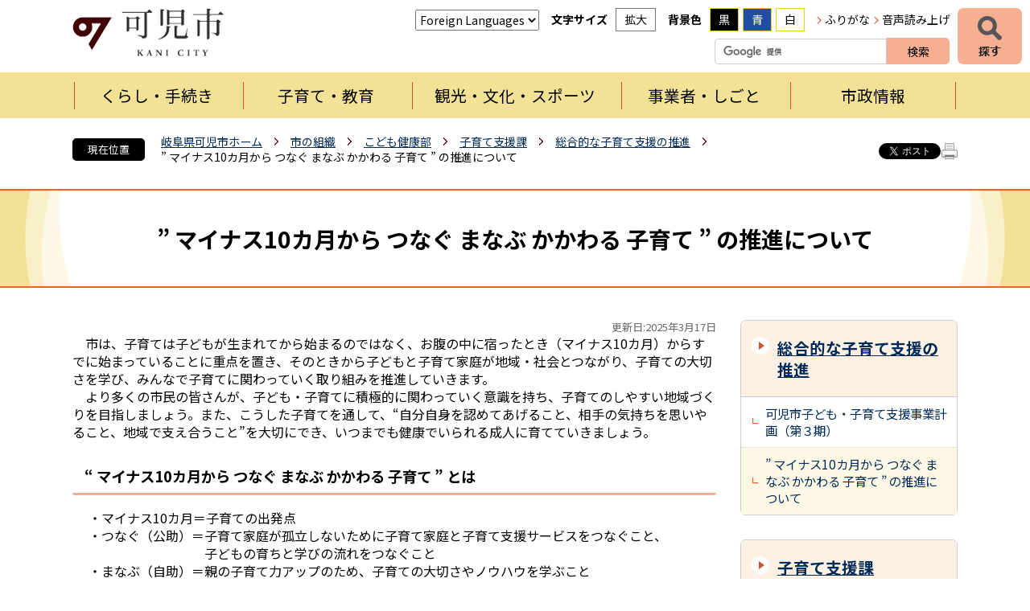

--- FILE ---
content_type: text/html; charset=utf-8
request_url: https://www.city.kani.lg.jp/8104.htm
body_size: 62763
content:
<!DOCTYPE html>
<html lang="ja" >
<head >
  <meta http-equiv="Content-Type" content="text/html; charset=utf-8" />
  <title>” マイナス10カ月から つなぐ まなぶ かかわる 子育て ” の推進について/可児市</title>
  
  <!--framestyle_dhv-->
  <meta name="generator" content="i-SITE PORTAL Content Management System ID=0d287d6ff24c7923281123905f93fa16" />
  <meta name="author" content="可児市役所" />
  <meta name="copyright" content="Copyright (C) City of Aisaito. All Rights Reserved." />
  <meta name="description" content="岐阜県可児市の公式ウェブサイトです。可児市の紹介、お知らせと市への意見、くらし・環境、イベント・講座・市民活動、健康・福祉・教育、産業・事業、行政情報など紹介しております。" />
  <meta name="keywords" content="可児,岐阜県可児市,かにし,かに,Kani" />
  <meta name="rawpagename" content=" ” マイナス10カ月から つなぐ まなぶ かかわる 子育て ” の推進について" />
  
  <!--HeaderInfo-->
  <link rel="preconnect" href="https://fonts.googleapis.com">
<link rel="preconnect" href="https://fonts.gstatic.com" crossorigin>
<link href="https://fonts.googleapis.com/css2?family=Noto+Sans+JP:wght@100..900&display=swap" rel="stylesheet">
  <!--HeaderInfoA-->
  
<script src="/scripts/jquery-1.11.1.min.js"></script>
<script src="/admin/common.js"></script>

  
  <link rel="canonical" href="https://www.city.kani.lg.jp/8104.htm" />
  <!--BaseCSS-->
  <meta name="viewport" content="width=980" />
<script>
//<![CDATA[
var bSmapho;
if(((typeof getCookie == 'function' && getCookie('BrowserViewPort') == '1') || (window.orientation == null &&  screen.width > 420) || $(window).width() > $(window).height()) && !(window.orientation == null && $(window).width() < 400 && window.parent != null && window.parent.$('#smaphoframe').length > 0)){
bSmapho = false;
} else {
$('meta[name="viewport"]').attr('content', 'width=320');
bSmapho = true;}
//]]>
</script>
<link href="/css/portal.css" type="text/css" rel="stylesheet" media="all"  />
<link href="/css/portal_m@d.css" type="text/css" rel="stylesheet" media="all" />

  <!--ModuleCSS-->
  <link href="/css/Browser/ItemNon/25309_2299@d.css" type="text/css" rel="stylesheet" media="all" />
<link href="/css/Browser_C/SiteMapList_Gnav2025/module@d.css" type="text/css" rel="stylesheet" media="all" />
<link href="/css/Browser_C/LMenuV_Standard2025/module@d.css" type="text/css" rel="stylesheet" media="all" />
<link href="/css/Browser_C/ItemLink_inquire2025/module@d.css" type="text/css" rel="stylesheet" media="all" />
<link href="/css/Browser_C/Questionnaire_Standard2025/module@d.css" type="text/css" rel="stylesheet" media="all" />
<link href="/css/Browser_C/TabMenuV_Layer2025/module@d.css" type="text/css" rel="stylesheet" media="all" />
<link href="/css/Browser_C/TabMenuV_Standard2025/module@d.css" type="text/css" rel="stylesheet" media="all" />
<link href="/css/Browser_C/BreadCrumbs_Standard2025/module@d.css" type="text/css" rel="stylesheet" media="all" />
<link href="/css/Browser/ModuleSet_Div/module@d.css" type="text/css" rel="stylesheet" media="all" />
<link href="/css/Browser/ModuleSet_Div/1058_2299@d.css" type="text/css" rel="stylesheet" media="all" />
<link href="/css/Browser_C/LTitle_Standard2025/module@d.css" type="text/css" rel="stylesheet" media="all" />
<link href="/css/Browser/ItemNon/2949_2299@d.css" type="text/css" rel="stylesheet" media="all" />
<link href="/css/Browser/ItemNon/3231_2299@d.css" type="text/css" rel="stylesheet" media="all" />
<link href="/css/Admin/A_PageCSS/30549_2299@d.css" type="text/css" rel="stylesheet" media="all" />

<script >
//<![CDATA[
if (typeof i_site === "undefined") { var i_site = {}; }
  i_site.loaded = false;
  i_site.b_isite_reload = false;
  $(function () {

    i_site.loaded = true;
    document.body.style.cursor = 'default';
  });


//]]>
</script>

  <!--HeaderInfo2-->
  <!--CSSやヘッダ情報をタグつきで入れます。外部CSSの下に入ります-->
<link rel="shortcut icon" href="/favicon.ico" type="image/vnd.microsoft.icon" />
<link rel="icon" href="/favicon.ico" type="image/vnd.microsoft.icon" />
<link rel="apple-touch-icon" href="/apple-touch-icon.png" />
<link title="colorstyle" media="screen" type="text/css" href="/css/normalstyle.css" rel="stylesheet" />
<script type="text/javascript">
//<![CDATA[ 
function setActiveStyleSheet( title ) {
	if ( (title != "normalstyle")
		&& (title != "blackstyle")
		&& (title != "bluestyle")) return;
	var i, a, main;
	var links = document.getElementsByTagName("link");
	for( i = 0 ; i < links.length ; i ++ ) {
		a = links[i];
		if( (a.getAttribute("rel") == "stylesheet") && a.getAttribute("title") ) {
			if(a.getAttribute("title") == "colorstyle") {
				a.setAttribute("href", "css/" + title + ".css");
				break;
			}
		}
	}
	setCookie( "style", title, null );  /* 現在利用中のスタイルシートの情報をCookieに記録 */
	return false;
}

(function(){
	var style = getCookie("style");
	if (style) {
		setActiveStyleSheet(style);
	}
})();
//]]>
</script>
  <!--HeaderInfoA2-->
  
  <!--BorderCSS-->
  <style >
#IEErrorMessage{display:none;}

</style>

  <!--CommonJavaScript-->
  
  <!--HeaderJavaScrip-->
  <script type="text/javascript" src="/js/resize.js"></script>
<script type="text/javascript" src="/js/search.js"></script>
<script type="text/javascript" src="/js/translate.js"></script><!--ツイッター-->
<script type="text/javascript">
//<![CDATA[
!function(d,s,id){
  var js,fjs=d.getElementsByTagName(s)[0];
  if(!d.getElementById(id)){js=d.createElement(s);js.id=id;
  js.src="//platform.twitter.com/widgets.js";
  fjs.parentNode.insertBefore(js,fjs);
  }}(document,"script","twitter-wjs");
//]]>
</script>

<!--FaceBook-->
<script type="text/javascript">
//<![CDATA[
(function(d, s, id) {
  var js, fjs = d.getElementsByTagName(s)[0];
  if (d.getElementById(id)) return;
  js = d.createElement(s); js.id = id;
  js.src = "//connect.facebook.net/ja_JP/all.js#xfbml=1&version=v2.8";
  fjs.parentNode.insertBefore(js, fjs);
}(document, 'script', 'facebook-jssdk'));
//]]>
</script>

<script src="https://cdn-eas.readspeaker.com/script/7274/webReader/webReader.js?pids=wr&amp;forceAdapter=ioshtml5&amp;disable=translation,lookup" type="text/javascript" id="rs_req_Init"></script>

<!-- Microsoft Clarity -->
<script type="text/javascript">
    (function(c,l,a,r,i,t,y){
        c[a]=c[a]||function(){(c[a].q=c[a].q||[]).push(arguments)};
        t=l.createElement(r);t.async=1;t.src="https://www.clarity.ms/tag/"+i;
        y=l.getElementsByTagName(r)[0];y.parentNode.insertBefore(t,y);
    })(window, document, "clarity", "script", "u8sdcbgh4q");
</script>
</head>
<body >
  <form method="post" action="/8104.htm" id="Form1" enctype="multipart/form-data" onsubmit="while(!i_site.loaded){ if(!confirm(&#39;送信準備が完了していません。再送信しますか？&#39;))return false;}return true;">
<div class="aspNetHidden">
<input type="hidden" name="__VIEWSTATE" id="__VIEWSTATE" value="LHE60XLtZ463k22GIM6iSewQpiVu3hBol3BFEzX4XkZ8F0Hjs/eGpom+gOCC/pmnlEW7a6Wuzy70UDTDQc6elyV8Hx1ZngD4eONsaXIpHJ26ZBlbl8jGY+9thwd9UssAH+bfASEvE3s4+ojAwQ/5fp7qtcH3XNxOVYwr1AGVk6EA4kIUAp+ffFEPeVj9BPUZLRqfAa/9H81i3Ox97fJ/T68pOkSPxn8Kb3s7VtnxcgyHlDO6udR9nBzvlUbzmHRoHIEGnihYrFi4y34qjkekx1uk5KwNSD1unZ3mFYwkw3n9SkUTRHdazbe8I7HZYmfDEKa7Dku4m/OYVHBnmehMdaNwUypUnjYJNBhmV795QZK54ROW13zrFQyZy4Bfrj2oRPA0N/Cnf/2m1r4vbQS0F8A6sJ75Ur2FVgQT9VkfFZxiPasG1FVO4XEi3NhcQlXuN7yVSrWgIxX2VPiamOcXxnq5/QjdR5Q//ew+bTi22ZsR3fGC53xtU+TXNC2P3K1hzBkCnipTjWkoj7zriiqa/MfKBsGymV2w/mbIk+dfmZl5fPi7H/sTTLSlHJQrApwQHe5CDyejksnSgrieoDhZEWmRaXxCTZowMGkTi7LvqO0+xMkDLC1ZVdPVeFTX2iuPWAzhYxjVCs6k9zKC1LBY1LmEEHhqoCqsT2zYqlTRnDAV2Ugx2Jxf535AtXvRu+yKROShEdiEwQ4VLGnv7qlVvmZIYK/gc//gT8yV/0tDej8ve7X71DWkMz/od7o45oROombCIOJ54n91gAVT+lnQJVZtTEpsXBNu+wjHMSDL1HRciEqtX2vi1oZ6oTq8YKBqixb9SfLAssvT2kCaN3/wIpOaeTHM28oFhBGtvPv/zCkzg90XvCyR81TswPEy3I5M50BPL0OpwJ0LHy6F0d80aR05rX/Y7EGAkD53om6kBMKUA8f3k86C6Oenav5caBS9HMwA41v2VdPPTgQ1X7gMrqGM9uLTMkNeUNl1F3QZLKL9kLPND1FBAKsf4BfQKg1R/4JM7I2GKt2F1n7i6/[base64]/G5iTdW9oisZi/csCGLflaxdso6aCooR7ar30f66XFCa2C4RRR5W7ZBEvgk3kCvuFSr4SrHSvKi5C2l83MaFVYqpUE98bemY4bzIfDvUmlzdRgkhENkFH0c+0FylsJIMxm9WIWWQKfz6IpiW/VIDiOSjAALL4AmjY3vTYvWe41upRoygEvqBvL+G6qJgsgBXnDQ3L+HnJ0JYaCF/TG1zoKVSW2XXvpR/0RJOkxHyEZoDF/ekkJRcwqTnUQiqqJgayyx5FyUzcBBjlIp8XC69VMQdFZgnTW4P5D/suALYXFxUQgBKoK927HLHWvtDWx4QzfiIr6mAwG+c8rStGXcAtEoG2Z79Q8lYUq6H3KcYE7pLiHqpGau4lejdbDklBqZh6Fn1DGUC1qKLFVBjt/0+ph1/TL7ALLytjb7cViq16H60L28AdMq/tjXJpGmfuy9+1OCxMFznmO7yUdgnlZNCYoi4J/Tlryt8/yUWmbSp3G1wCkpUjptBGRpuc4rAPLWiSfrIJsdbqE2RcTsDsOI/0ewQi6n9leRQ4yLgpSVkGCyzpO89zS2q1TBwE42OST4bFtFcf7DwAiu38HaDtlJksla4UGWFrqAKlkMLw8/PyUAKwEbviAsqBVx7/[base64]/frcfEnVDBuBeHdP2CESvnTzEleHNTT0vDsY3oMs4Dz2rZXU2B9afsfDPatLY5CMgU9BUawOjb5EYXoB5Xi0jy4zK4AWjY/DDgVjsTJnmRb9NLkqgZXdmg++TSriSgjo2lLJiwE2h79KIIxt8MDNCYbjd6qel1UeQEAt7YzE3IMcIOieIb4Vjmh2wyDMvzZHrrSQQArKGdG9O6orLeo2H67HllJs40fRKWqrPULHyMg6kR4KanCCKDjYyp1gexngUzN6GxMGHzu/HKy96aDb+0mJ7v/YJyNBbLYb4wEvrqEshA79wKn/tYrtv+5pMouxWpfJk/UampKjbU0weD1nGew+ANMWvOay5HWXq8ZKpzCCGd+ntmsP0pKLU43xh8IRxJqrEE9wMW3X03RuIwoJcIAvTveVjgQ759tIc+ifSGIv1HVuijG9FbXnO4qC7SQUxJbQ278TYeV5/AlQZVJRLrw0paIR7slXaMh8NK+bxTGPG+vuuGJBuf0pP7Ko8tzeuWcdR3NqfOFKFawTSJ/6RkQfSiJg5Nk014ewJwS5naI18VfCa2mXqKjf07UCkIOvmplFcVfb4D9ArYUOpR6dfwXkUJL7EKKNqq49lL5oIwBRcXs9NtrGnzshM9BH0XusrQq/MstJKXFJqiYgdUq28XulP71ZX+vfu0+2JABHWY12j5UckMKyw+4Yr8pyNtd9gbsKM+R5XC1ixcWLuQ+unU4kS14rvyAffSqHWUkv7eEyxQNhOWR7nyDFhq4hiit2xObeKZ9Nv3+Lyg2BhV4FK2jqGdyb6J6KKf7IZwzu8N7s+LJBXMIvlDOC5wDuxgBILRKA5ejqf2/3mAmPypfMokrOb2dqvHUo/56/g3byQsMar2yQ96yS61CqPtncdVMi6e9RoveKzmG7PiQP5CthMVynEMd0MSTMT4E1quR4YD3OVn3OdZAliB/KGH5wDKhqwrVx+pkauwoJOJL1uSo6UcP7hSVWT1TSYl92Iyyh5tEM5bGi/UreH72YE4Vhb2q1zF8op5LubUqf5e1orG219orfOhO+wrfOJt9jAJKGSCtHX+upfZL3SUvJ3BrPPR+OuIn66mIiyekY2HMRt+KdMuyLnPCkWaCZHozeRzU4G56fS76EeZJ6xML/GVBv4lT5ZiimjCFowCVfpiqjoD4iGSKYI/8YkR/[base64]/pwFtokQKNmZWxkInH80VHfjq+S3am/R1aKUHITmKOg19Z3P1Rt6BBvBQr15GDmucPL3Vi/EDTcy1LyNf1vM0PELp39nsCezAPxnkXOejHYSU1iPf+jkVbHW+LTiAtzqk/btr1xl80VN7l8GBCcZwxX7P5L0VSTvpQZ/wXE5lquo4x1UyZ0FDS0hnekHCqfrEN39G5BweXbKkxfFevhjbHQyP+btx4/UxMhITM7a/I03KTyrttwp2mSKeaRxkrgIUHLdVTlTkLAbgjGjo1NomvJNdeI/p4CXMqXS6VCWXYpiygVu7vSXy+kTmrmdKpNzcx5XDuQSQBa3ybAU3UogSWFAO47+eZb7WdwncyGnr9NUof6pxiZVLVICuFlMJAOr6uMx/8wgHRYFOMPkydZ75ArN5hvj9bC82kAOYnOCtlc/AOvDgoy985bkASoHtY335yKRLKR2tQEyEro19qeKOFIoQtF1LGi9jvS1xLbxTd5TV+NVQF/4mCB8xdvY78ujn62BJ4gPQfVg9/fAFAUobXp/H1oERT7HhucW7RmQonspkdUc6l3kUJ4/UhEIyr+uOJXNDHxQzkyXTRqQTunVrVkJLFx9iiiHWcQ5Jdz1KwyKjONN2hTCj2UWYBzNJXhEeN5HxxjVAd0KKzeiFTNNlFxgAe+wN9PfOSTzFDFh65sRenqkLvgbDApV5LHAAWxQLPmQpWaxY2aA64JXWM0Yd6JkZa/HlOo6axv7/sSb8kDRCmtx26ZDOWO1UACrAHZMl5NTFemgAMp7oF9PhOj13gVPjgZ/lStkSz251NAGUIp62FR0MVY2a1icBtpf/S9AlDWL53ohOqQ08L9K2lziPm5ar0PWboQvuu4EDS/skstXcKMWcj3xthTiEN++2f3c3YFzWimg94ZlrnFNOlVT7GAEwCF7jGE6V/dK5EbVWaS9cCkDOYRZc0wNP6qxbCD6OexlN3fYM1FTs3XAlAKXM3E6aXPMBiOZUYHyZ0RmM/1tAeFnPS46ftt7mUhTobiL7h6IMWsJv1NyucYkohAJHeCvNTeBzZtqm5s0ht6Ahyl3ioaIjnaIpV4Nnf6A6mgWDEn+naPDTza9gfh7fEcg9AM4yOnspy3/IPWCoUCZCWsFXQWfOJj3GGdmitI4aApmWdMvnKoGbxKFyNF7lYwgI8XZVQRCcoa6cB6hNiNLHndNoo2ASd9rFQWel1721P9Hm9j4l7UPkXxWNYzq5j2H2fy5kBnwHjvPAl9kUWZMZnfOa5FOsF1F3deJ7FKqAIo69Y/DME88mDm3ZdAHDKc/EiPGDnJPxY26InnZYfuCpifH/waPrisdsiR81jh9qNHWdb5Udg/W+tf+eeY+IDcJ0ekT5R0nX65hOo72C6PYirELUJIIXbpFZEct4fBKBuTBbGfpAXu+lzoa5R6kmUbrp5COmRnjY6YB7KJvMHW23RoJ3fvegaDs41r+/U/IljAc83v2h/HG93JIt8W5aNRwgln2hqlypipXT8nTwD+Sghjzsff6WVYZd3vnx0NDLgrr4ROjNxg4tTwRarEqPdURdgwt9PyWSiRjHZztD1zSj+y6YjAOEu6LbivVW80Ek04JvCHwJd7ZUK5SYfaJrYrHPq/L+LpNtqeXrgTkGguCpaj0MhbqOPaqWD3xhNgEuohZAn10k4QWeaR77E1iETZbo0M2fzbZ3oGQx52GCB81k6Ebt8XGSW3UskIL2ZrlSK2z5bd0+3CTwAyYV64yXyPG5Wj5G9F1Pe6ST0vqlSL5weI21QkRv6/+x+3bQ0/[base64]/te/FRffGc+Upi4EDkD7og1SIjjkYwlX6IE8lQJA8d8/P8iHO1SnBPka1tR+HpNOWF82+YqaGiBxh3U8xd/[base64]/DBZ7SSvAo6+CuYg+zi8Vdm5fsKLq2izou2h6pWIMl4oqsISvuGMA09597UyNW4HIESUG3Siu1//3A+iVpAUPY1THAEYC1Nb2tOQLmRqAWaLVEZSzHHLdXO1s4nDYtj8ESR+w6MecqlbaOP/OUPrs7cg4SQ7KvFcmaswZUNVNFCLpqTfdyQCmOSB+7QobNqiqSh6fA17igsuo8eTlf0pKc+/[base64]/M7ZCz9L4ZmPAOkhMAPEqVoXH4ZgMS6ynxQShN5Qs3YaJKM0z2etFSSEP8Uz8RIvkcwUQDcfDDlvEitlSLclSBKDbZmeIUSQAE46Er/RQisLMCpq9p/3LF8pp2qluCannZzoJ38Tt6g+cn4WvkwcwLhxOanK1dSPdQ4vjzwSQKJlEQ4wJIT+MBtQqd8Yk7tr3fiv3+Tad2jJvWJvbmSI6S+c0UOzf6qxosROU8o02NDICemODEfnhfuq5XUPy7HLKEGtdG1LRHFDbdr98ZtF1Z2vMNgbf4eZWqrsKplTEeABF7lHWSJPH+/XJTVipTRrDJ20OmbJ/TYMXapCLzaiGGZ5IkvTnEZWkqmuRRjy8ES5d25ij6sVY3dLrbcy+ofwf/vywxab+yBCZS1RPN6vhUZombetj80wzmIZW7P8O/IwuqA2rhb6Rb60Z/aluE0kbV/aJucyXKiF/[base64]/sDkQuyzgbGISGOrpF37vcXKkhmuXznCSU76+4S1+w6ljBdszcJmUyQthA==" />
</div>


<script type="text/javascript">
//<![CDATA[

function recursiveReplaceq(node) {
    var children = node.childNodes;
    for (var vi = 0; vi < children.length; vi++) {
        var currentNode = children[vi];
        if (currentNode.nodeType == 1 && (currentNode.type == 'text' || currentNode.type == 'textarea')) {
		   if (currentNode.value && (currentNode.value.indexOf('<') >= 0 || currentNode.value.indexOf('>') >= 0)) 
				currentNode.value = currentNode.value.replace(/[<]/g, '&lt;').replace(/[>]/g, '&gt;')
		}
		if(currentNode.hasChildNodes())
			recursiveReplaceq(currentNode);
	}
}

//]]>
</script>

    <noscript id="NoScriptMessage">
      <div class="Error">
        <img src="/css/cm/js_alert.gif" alt="当サイトではJavaScriptを使用しているコンテンツがありますので、ブラウザ設定でJavaScriptを有効にしてご利用ください。 Please Enable JavaScript in your Web Browser to Continue." /></div>
    </noscript>
    <div id="NoCookie" style="display:none" class='Error'></div>
    <script >
    //<![CDATA[
    $(function () {
        if (!doCookieCheck()) {
          document.getElementById('NoCookie').innerHTML = '当サイトではクッキーを使用しているコンテンツがありますので、ブラウザ設定でクッキーを有効にしてご利用ください。 Please Enable Cookies in your Web Browser to Continue.';
          document.getElementById('NoCookie').style.display = '';
        }
    });

    //]]>
    </script>
    
    
    <!--System Menu start-->
    
    <!--System Menu end-->
    <div id="pagetop" class="BodyDef" style="margin-left:auto;margin-right:auto;">
      <input name="roleMenuID" type="hidden" id="roleMenuID" value="8104" />
      <input name="parentMenuID" type="hidden" id="parentMenuID" value="8679" />
      <div id="BaseTable">
        
        <!--HeaderPane start-->
        <header id="HeaderPane">
        
<!--BrowserLTitle start-->

<a id="moduleid1609"></a>






    <div><a class="skip_menu" href="#ContentPane">本文にジャンプします</a></div>
  <h1 class="speak">
     ” マイナス10カ月から つなぐ まなぶ かかわる 子育て ” の推進について</h1>
  <script type="text/javascript">
  // <![CDATA[
    if (!location.href.match(/#(itemid|basetable|contentpane)/ig))
    { //アンカー親ページ情報設定
      setCookie('anchorurl', location.href, null);
      setCookie('anchortitle', ' ” マイナス10カ月から つなぐ まなぶ かかわる 子育て ” の推進について', null);
    }
  // ]]>
  </script>


<!--BrowserLTitle end--><div class="print_none">
<!--ItemNon start-->

<a id="moduleid30548"></a>





<a id="itemid28738"></a>

<div id="Header">
	<div class="Header_b">
		<a class="logo" href="/./">
			<img src="/Images/logo_2025.png" alt="可児市" title="可児市">
		</a>
		<div class="Support_Tool">
			<div class="tool_block Fix">
				<div class="Tool_translate Fix">
					<h2 class="Fix">自動翻訳</h2>
					<label for="translateselect" style="display:none">翻訳</label>
					<select name="translateselect" id="translateselect" onchange="location.href=value;">
						<option class="Fix">Foreign Languages</option>
						<option value="/1758.htm#itemid3254">English</option>
						<option value="/1758.htm#itemid3250">Portuguese</option>
						<option value="/1758.htm#itemid23655">Filipino</option>
						<option value="/1758.htm#itemid3252">繁体中文</option>
						<option value="/1758.htm#itemid3251">簡体中文</option>
						<option value="/1758.htm#itemid23656">vietnamese</option>						
						<option value="/1758.htm#itemid7834">その他言語</option>
					</select>
				</div>
				<div class="Tool_font Fix">
					<h2 class="Fix">文字サイズ</h2>
					<ul id="fontsize">
						<li id="bigger" title="拡大"><a onclick="javascript:resize(1); return false;" onkeypress="javascript:if(event.keyCode==13){resize(1); return false;}" href="/">拡大</a></li>
						<li id="typical" title="標準"><a onclick="javascript:resize(0); return false;" onkeypress="javascript:if(event.keyCode==13){resize(0); return false;}" href="/">標準</a></li>
					</ul>
				</div>
				<div class="Tool_color Fix">
					<h2 class="Fix">背景色</h2>
					<ul id="StyleChange" class="Fix">
						<li class="sc_1"><a class="sc_black" title="背景色を黒にする" onclick="setActiveStyleSheet('blackstyle'); return false;" tabindex="0">黒</a></li>
						<li class="sc_2"><a class="sc_blue" title="背景色を青にする" onclick="setActiveStyleSheet('bluestyle'); return false;" tabindex="0">青</a></li>
						<li class="sc_3"><a class="sc_white" title="標準の白背景色にする" onclick="setActiveStyleSheet('normalstyle'); return false;" tabindex="0">白</a></li>
					</ul>
				</div>
				<div class="Tool_subtool">
					<ul id="header_sub">
						<li id="hurigana" title="ふりがな"><a href="https://mt.adaptive-techs.com/httpadaptor/servlet/HttpAdaptor?.h0.=fp&amp;.ui.=citykanihp&amp;.ro.=kh&amp;.st.=rb&amp;.np.=np" id="furigana_anchor" class="noicon">ふりがな</a></li>
						<li id="read_button" class="read_button" title="音声読み上げ"><a class="rs_href read_page noicon" href="https://app-eas.readspeaker.com/cgi-bin/rsent?customerid=7274&amp;lang=ja_jp&amp;readid=ContentPane&amp;url=" onclick="readpage(this.href, 'xp1'); return false;" rel="nofollow" accesskey="L">音声読み上げ</a></li>
					</ul>
				</div>
			</div>
		</div>
		<div class="SiteSearch_header">
			<div class="BrowserSearch">
				<div class="search_txt">
					<label for="keywords03" style="display:none">検索</label>
					<input id="keywords03" onblur="if (this.value == '')this.style.background = 'transparent';" class="TextBox" placeholder="" onfocus="this.style.background = '#fff';" title="検索キーワードを入力してください" onkeypress="javascript:if(event.keyCode==13){googleSearchInline03(); return false;}" maxlength="255" size="25" name="q">
					<input title="サイト内検索を実行します" class="SubmitBtn" type="submit" value="検索" onclick="javascript:googleSearchInline03();return false ">
					<input value="046b2f0c77ccb991b" type="hidden" name="cx">
					<input value="utf-8" type="hidden" name="ie">
				</div>
			</div>
		</div>
	</div>
</div>
<script type="text/javascript">
//<![CDATA[

	function googleSearchInline03()
	{
		var qs = $("#keywords03").val();
		qs = encodeURI(qs);
		location.href = "1775.htm?q="+qs;

	}

//]]>
</script>
<!--ItemNon end-->
</div><div class="print_none">
<!--SiteMapList_Gmenu start　既定：階層2、切り替えリスト表示しない、基準ページ表示しない-->

<a id="moduleid30547"></a>






<nav>
	<div id="search_Navi_toggleMenu" title="探すメニューを表示">探す</div>
	<div class="search_Navi" id="snv">
		<h2>情報を探す</h2>
		<div class="sn_block">
			<div class="sn_block_section1">
				<div class="SiteSearch">
					<h3 class="speak">サイト内検索</h3>
					<div class="BrowserSearch">
						<div class="search_txt">
							<label for="keywords" style="display:none">検索</label>
							<input id="keywords" onblur="if (this.value == '')this.style.background = 'transparent';"  class="TextBox" placeholder="" onfocus="this.style.background = '#fff';" title="検索キーワードを入力してください" onkeypress="javascript:if(event.keyCode==13){googleSearchInline01(); return false;}" maxlength="255" size="25" name="q" />
							<input title="サイト内検索を実行します" class="SubmitBtn" type="submit" value="検索" onclick="javascript:googleSearchInline01();return false " />
							<input value="046b2f0c77ccb991b" type="hidden" name="cx" />
							<input value="utf-8" type="hidden" name="ie" />
						</div>
					</div>
				</div>
				<div class="infomation_keyword_list">
					<h3>注目キーワード</h3>
					<div id="infomation_keyword">
						読み込み中...
					</div>
				</div>
			</div>
			<div class="sn_block_section2">
				<div class="category_search">
					<h3 class="speak">項目から探す</h3>
					<ul>
						<li class="contents_1"><a href="/21668.htm">人生のできごとから探す</a></li>
						<li class="contents_2"><a href="/21629.htm">お出かけスポットを探す</a></li>
						<li class="contents_3"><a href="/1042.htm">組織から探す</a></li>
						<li class="contents_4"><a href="/21669.htm">防災情報</a></li>
					</ul>
					<div class="EndClear"></div>
				</div>
			</div>
			<div class="sn_block_section3">
				<div class="useful_links">
					<h3>お役立ちリンク</h3>
					<ul>
						<li class="u_link_01"><a href="/6445.htm#ContentPane">休日・夜間の急病</a></li>
						<li class="u_link_02"><a href="/23319.htm"><span>ゴミの</span><span>分け方・出し方</span></a></li>
						<li class="u_link_03"><a href="/21597.htm">バス路線・時刻表</a></li>
						<li class="u_link_04"><a href="/21571.htm">施設検索・予約</a></li>
						<li class="u_link_05"><a href="/21594.htm">申請書・電子申請</a></li>
						<li class="u_link_06"><a href="https://i-ban.com/kani/" class="noicon"><span>市民課窓口</span><span>混雑情報</span></a></li>
						<li class="u_link_07"><a href="http://kani-city.ctk.mmrs.jp" class="noicon"><span>イベントカレンダー</span></a></li>
					</ul>
				</div>
			</div>
		</div>
		<div class="Close_Menu">閉じる</div>
		<div class="EndClear"></div>
	</div>
	<div id="GNavi_toggleMenu" title="グローバルナビを表示">メニュー</div>
	<div class="GNavi" id="glnv">
		<h2>メニュー</h2>
		<div class="MenuListDiv">
			
					<ul class="nav_list">
				
					
					<li class="layer0  ">
					<a class="Title" href="/kurashi/">くらし・手続き</a>
					
				
					<div id="Gmenu1005" class="GNaviFrame">
<ul>
					<li class="layer1  ">
					<a class="Title" href="/1081.htm">戸籍・住民票・印鑑登録</a>
					
				
					</li>
					<li class="layer1  ">
					<a class="Title" href="/22369.htm">マイナンバー</a>
					
				
					</li>
					<li class="layer1  ">
					<a class="Title" href="/22436.htm">保険・年金</a>
					
				
					</li>
					<li class="layer1  ">
					<a class="Title" href="/3469.htm">介護・福祉</a>
					
				
					</li>
					<li class="layer1  ">
					<a class="Title" href="/13835.htm">健康・医療</a>
					
				
					</li>
					<li class="layer1  ">
					<a class="Title" href="/4121.htm">税金(個人)</a>
					
				
					</li>
					<li class="layer1  ">
					<a class="Title" href="/22376.htm">ごみ・環境保全・ペット</a>
					
				
					</li>
					<li class="layer1  ">
					<a class="Title" href="/1018.htm">交通・駐輪場・公園</a>
					
				
					</li>
					<li class="layer1  ">
					<a class="Title" href="/2967.htm">防災・消防</a>
					
				
					</li>
					<li class="layer1  ">
					<a class="Title" href="/5224.htm">土木・建築・都市計画</a>
					
				
					</li>
					<li class="layer1  ">
					<a class="Title" href="/4124.htm">水道・下水道</a>
					
				
					</li>
					<li class="layer1  ">
					<a class="Title" href="/2625.htm">文化・スポーツ・図書館・地区センター</a>
					
				
					</li>
					<li class="layer1  ">
					<a class="Title" href="/26711.htm">住まい・移住</a>
					
				
					</li>
					<li class="layer1  ">
					<a class="Title" href="/6143.htm">各種相談</a>
					</li></ul>
</div>

				
					</li>
					<li class="layer0  ">
					<a class="Title" href="/21711.htm">子育て・教育</a>
					
				
					<div id="Gmenu21711" class="GNaviFrame">
<ul>
					<li class="layer1  ">
					<a class="Title" href="/1015.htm">妊娠・出産</a>
					
				
					</li>
					<li class="layer1  ">
					<a class="Title" href="/1016.htm">子育て・教育</a>
					
				
					</li>
					<li class="layer1  ">
					<a class="Title" href="/6153.htm">小学校・中学校一覧（外部リンク）</a>
					
				
					</li>
					<li class="layer1  ">
					<a class="Title" href="/6154.htm">教育委員会</a>
					</li></ul>
</div>

				
					</li>
					<li class="layer0  ">
					<a class="Title" href="/21629.htm">観光・文化・スポーツ</a>
					
				
					<div id="Gmenu21629" class="GNaviFrame">
<ul>
					<li class="layer1  ">
					<a class="Title" href="/5858.htm">観光情報</a>
					
				
					</li>
					<li class="layer1  ">
					<a class="Title" href="/21705.htm">主な観光関連施設</a>
					
				
					</li>
					<li class="layer1  ">
					<a class="Title" href="/21704.htm">歴史・文化財</a>
					
				
					</li>
					<li class="layer1  ">
					<a class="Title" href="/21706.htm">文化・芸術</a>
					
				
					</li>
					<li class="layer1  ">
					<a class="Title" href="/21707.htm">スポーツ・ゴルフ</a>
					
				
					</li>
					<li class="layer1  ">
					<a class="Title" href="/21587.htm">観光ガイドブック</a>
					</li></ul>
</div>

				
					</li>
					<li class="layer0  ">
					<a class="Title" href="/business/">事業者・しごと</a>
					
				
					<div id="Gmenu1008" class="GNaviFrame">
<ul>
					<li class="layer1  ">
					<a class="Title" href="/9947.htm">入札・契約情報</a>
					
				
					</li>
					<li class="layer1  ">
					<a class="Title" href="/11736.htm">事業者向け</a>
					
				
					</li>
					<li class="layer1  ">
					<a class="Title" href="/11497.htm">税(法人)</a>
					
				
					</li>
					<li class="layer1  ">
					<a class="Title" href="/21743.htm">広告</a>
					
				
					</li>
					<li class="layer1  ">
					<a class="Title" href="/21744.htm">可児御嵩インターチェンジ工業団地開発事業</a>
					
				
					</li>
					<li class="layer1  ">
					<a class="Title" href="/11643.htm">企業版ふるさと納税（地方創生応援税制）について</a>
					</li></ul>
</div>

				
					</li>
					<li class="layer0  ">
					<a class="Title" href="/info/">市政情報</a>
					
				
					<div id="Gmenu1009" class="GNaviFrame">
<ul>
					<li class="layer1  ">
					<a class="Title" href="/21727.htm">可児市の紹介</a>
					
				
					</li>
					<li class="layer1  ">
					<a class="Title" href="/mayor/">ようこそ！市長室へ</a>
					
				
					</li>
					<li class="layer1  ">
					<a class="Title" href="/21730.htm">市政経営計画等</a>
					
				
					</li>
					<li class="layer1  ">
					<a class="Title" href="/21731.htm">広報</a>
					
				
					</li>
					<li class="layer1  ">
					<a class="Title" href="/21732.htm">広聴</a>
					
				
					</li>
					<li class="layer1  ">
					<a class="Title" href="/21733.htm">財政（予算・決算等）</a>
					
				
					</li>
					<li class="layer1  ">
					<a class="Title" href="/21734.htm">行政改革・評価</a>
					
				
					</li>
					<li class="layer1  ">
					<a class="Title" href="/21735.htm">人事・職員採用</a>
					
				
					</li>
					<li class="layer1  ">
					<a class="Title" href="/21737.htm">情報公開・個人情報保護</a>
					
				
					</li>
					<li class="layer1  ">
					<a class="Title" href="/21741.htm">選挙</a>
					
				
					</li>
					<li class="layer1  ">
					<a class="Title" href="/21738.htm">情報セキュリティ・オープンデータ</a>
					
				
					</li>
					<li class="layer1  ">
					<a class="Title" href="/21740.htm">監査</a>
					
				
					</li>
					<li class="layer1  ">
					<a class="Title" href="http://gikai-kani.lg.jp/">議会</a>
					</li></ul>
</div>

				
					</ul>
				
			<div class="layer_cover"></div>
			<div class="htool">
				<h2>補助機能</h2>
				<div class="gn_sptool_01">
					<h3>自動翻訳</h3>
					<label for="translateselect2" style="display:none">翻訳</label>
					<select name="translateselect2" id="translateselect2" onchange="location.href=value;">
						<option class="Fix">Foreign Languages</option>
							<option value="/1758.htm#itemid3254">English</option>
							<option value="/1758.htm#itemid3251">簡体中文</option>
							<option value="/1758.htm#itemid3252">繁体中文</option>
							<option value="/1758.htm#itemid3250">Portgues</option>
							<option value="/1758.htm#itemid3253">한국어</option>
					</select>
					<div class="EndClear"></div>
				</div>
				<div class="gn_sptool_02">
					<h3>文字サイズ</h3>
					<ul>
						<li id="typical2" title="標準"><a onclick="javascript:resize(0); return false;" onkeypress="javascript:if(event.keyCode==13){resize(0); return false;}" href="/">標準</a></li>
						<li id="bigger2" title="拡大"><a onclick="javascript:resize(1); return false;" onkeypress="javascript:if(event.keyCode==13){resize(1); return false;}" href="/">拡大</a></li>
					</ul>
					<div class="EndClear"></div>
				</div>
				<div class="gn_sptool_03">
					<h3>背景色</h3>
					<ul>
						<li class="sc_1"><a class="sc_black" title="背景色を黒にする" onclick="setActiveStyleSheet('blackstyle'); return false;">黒</a></li>
						<li class="sc_2"><a class="sc_blue" title="背景色を青にする" onclick="setActiveStyleSheet('bluestyle'); return false;">青</a></li>
						<li class="sc_3"><a class="sc_white" title="標準の白背景色にする" onclick="setActiveStyleSheet('normalstyle'); return false;">白</a></li>
					</ul>
					<div class="EndClear"></div>
				</div>
				<div class="Tool_subtool">
					<ul id="header_sub2">
						<li id="hurigana2" title="ふりがな"><a href="https://mt.adaptive-techs.com/httpadaptor/servlet/HttpAdaptor?.h0.=fp&amp;.ui.=citykanihp&amp;.ro.=kh&amp;.st.=rb&amp;.np.=np" id="furigana_anchor2" class="noicon">ふりがな</a></li>
						<li id="read_button2" class="read_button" title="音声読み上げ"><a class="rs_href read_page noicon" href="https://app-eas.readspeaker.com/cgi-bin/rsent?customerid=7274&amp;lang=ja_jp&amp;readid=ContentPane&amp;url=" onclick="readpage(this.href, 'xp1'); return false;" rel="nofollow">音声読み上げ</a></li>
					</ul>
				</div>
				<div class="EndClear"></div>
			</div>
		</div>
		<div class="Close_Menu">閉じる</div>
		<div class="EndClear"></div>
	</div>
</nav>
<div class="EndClear"></div>

<script type="text/javascript">
//<![CDATA[

	$(".layer1 a").removeClass("Title").addClass("Sub_Title");
	$("#search_Navi_toggleMenu").attr("tabindex", "0");
	$("#GNavi_toggleMenu").attr("tabindex", "0");
	$("#htool_toggleMenu").attr("tabindex", "0");
	$("nav .Close_Menu").attr("tabindex", "0");

	$(function gnav(){

		if(bSmapho == null || !bSmapho){
			$('.B_GNavi .layer0').each(function(i){
				$(this).addClass('num' + (i+1));
			});

			$("#search_Navi_toggleMenu").click(function(){
				$(this).toggleClass("sn_toggle_button");
				$(".search_Navi").toggleClass("sn_toggle");
			});

			$("nav .Close_Menu").click(function(){
				$("#search_Navi_toggleMenu").removeClass("sn_toggle_button");
				$(".search_Navi").removeClass("sn_toggle");
			});

			var submenuTrigger = $('.GNavi .layer0 > a');

			// --- キーボード操作 ---
			submenuTrigger.on('keydown', function(e) {
			    // 押されたキーがTabキーで、かつShiftキーが押されていない場合
			    if (e.key === 'Tab' && !e.shiftKey) {
			        // 1. ブラウザのデフォルトのTabキー移動をキャンセル
			        e.preventDefault();

			        // 2. 関連するサブメニューを表示させる
			        var submenu = $(this).siblings('.GNaviFrame');
			        submenu.show();

			        // 3. サブメニュー内の最初のリンクにフォーカスを移動する
			        submenu.find('a').first().focus();
			    }
			});
			
			// --- マウス操作にも対応（ホバー） ---
			$('.GNavi .layer0').on('mouseenter', function() {
			    $(this).find('.GNaviFrame').show();
			}).on('mouseleave', function() {
			    $(this).find('.GNaviFrame').hide();
			});

			// --- サブメニューからフォーカスが外れたら閉じる処理 ---
			$('.GNavi .GNaviFrame a').on('blur', function() {
			    var submenuLinks = $(this).closest('.GNaviFrame').find('a');
			    // 少し待ってから、サブメニュー内のどのリンクにもフォーカスがないか確認
			    setTimeout(function() {
			        if (submenuLinks.filter(':focus').length === 0) {
			            submenuLinks.closest('.GNaviFrame').hide();
			        }
			    }, 100);
			});
		} else {
			  // -> ".source"クラスの中にある".item"クラスを持つ要素
			  var itemsToMove = $('.sn_block .sn_block_section3');
			  // -> ".destination"クラスを持つ要素の中へ
			  itemsToMove.appendTo('.layer_cover');
			$("#search_Navi_toggleMenu").click(function(){
				$(this).toggleClass("sn_toggle_button");
				$(".search_Navi").toggleClass("sn_toggle");
				$("#GNavi_toggleMenu").removeClass("sn_toggle_button");
				$(".GNavi").removeClass("sn_toggle");
			});
			$("#GNavi_toggleMenu").click(function(){
				$(this).toggleClass("sn_toggle_button");
				$(".GNavi").toggleClass("sn_toggle");
				$("#search_Navi_toggleMenu").removeClass("sn_toggle_button");
				$(".search_Navi").removeClass("sn_toggle");
			});
		}
	});

//]]>
</script>

<!-- /* キーボード操作 */ -->
<script type="text/javascript">
//<![CDATA[
	$("#GNavi_toggleMenu").on("keydown", function(e) {
		if(typeof e.keyCode === "undefined" || e.keyCode === 13) {
			$("#GNavi").toggleClass("GNavi_toggle");
			$("#GNavi_toggleMenu").toggleClass("GNavi_toggleMenu_Close");
		}
	});
	$("#search_Navi_toggleMenu").on("keydown", function(e) {
		if(typeof e.keyCode === "undefined" || e.keyCode === 13) {
			$(this).toggleClass("sn_toggle_button");
			$(".search_Navi").toggleClass("sn_toggle");
		}
	});
	$("nav .Close_Menu").on("keydown", function(e) {
		if(typeof e.keyCode === "undefined" || e.keyCode === 13 || e.keyCode === 9) {
			$("#search_Navi_toggleMenu").removeClass("sn_toggle_button");
			$(".search_Navi").removeClass("sn_toggle");
		}
	});
//]]>
</script>

<!-- /* キーボード操作menu */ -->
<script type="text/javascript">
//<![CDATA[
	$(function(){
		$('.B_GNavi .layer0').focusin(function(e) {
			$(this).addClass("select_nav");
			$(this).find('.GNaviFrame').show("");
		}).focusout(function(e) {
			if($(e.relatedTarget).closest(this).length) { return; }
			$(this).removeClass("select_nav");
			$(this).find('.GNaviFrame').hide("");
		});
	});
//]]>
</script>


<script type="text/javascript">
//<![CDATA[

	function googleSearchInline01()
	{
		var qs = $("#keywords").val();
		qs = encodeURI(qs);
		location.href = "1775.htm?q="+qs;

	}

//]]>
</script>
<script>
//<![CDATA[
$(document).ready(function() {
    $('#infomation_keyword').load('1.htm .keyword_list');
});
//]]>
</script></div><div class="print_none">
<!--BreadCrumbs_Standard start -->

<a id="moduleid30608"></a>





<div class="BreadCrumbs_Standard">
	<div class="ModuleReference">
		<div class="outside_h"></div>
		<div class="outside_b"></div>
		<div class="outside_f"></div>
		<div class="inside_b">
			<div class="p-left">
				
						<h2>現在位置</h2>
						<ol>
					
						<li class="bread">
							<a id="H9_30608_BreadList_ctl01_BreadLink" href="/./">岐阜県可児市ホーム</a>
							
						</li>
					
						<li class="bread">
							<a id="H9_30608_BreadList_ctl02_BreadLink" href="/1042.htm">市の組織</a>
							
						</li>
					
						<li class="bread">
							<a id="H9_30608_BreadList_ctl03_BreadLink" href="/12362.htm">こども健康部</a>
							
						</li>
					
						<li class="bread">
							<a id="H9_30608_BreadList_ctl04_BreadLink" href="/12591.htm">子育て支援課</a>
							
						</li>
					
						<li class="bread">
							<a id="H9_30608_BreadList_ctl05_BreadLink" href="/8679.htm">総合的な子育て支援の推進</a>
							
						</li>
					
						<li class="bread">
							
							 ” マイナス10カ月から つなぐ まなぶ かかわる 子育て ” の推進について
						</li>
					
						<li id="LIanc" class="LIanc"></li>
						</ol>
						<script type="text/javascript">
						    // <![CDATA[
						  if (location.href.match(/#(itemid|basetable|contentpane)/ig) && getCookie('anchorurl') != "")
						  {	//アンカー親ページへのリンク表示
						    document.getElementById("LIanc").innerHTML = '(<a href=\"' + getCookie('anchorurl').replace(/[<>\"].*/g,'') + '\"><img title=\"リンク元ページへ戻る\" alt=\"\" src=\"/Images/bread_anc.png\" />' + getCookie('anchortitle').replace(/[<>\"].*/g,'') + '<' + '/a>)';
						  }
						  else
						    document.getElementById("LIanc").style.display = "none";
						    // ]]>
						</script>
					
			</div>
			<div class="p-right">
				<a href="https://twitter.com/share?count=horizontal&amp;lang=ja" class="twitter-share-button noicon">ツイート</a>
				<div id="fb-root"></div>
				<script type="text/javascript">
				// <![CDATA[
				document.write('<div class="fb-like" data-send="false" data-layout="button" data-width="130" data-show-faces="true" data-size="small" data-lazy="true"></div>');
				// ]]>
				</script>
				<a class="printbox" href="/" onclick="javascript:if(window.print)window.print();else alert('JavaScriptで印刷が開始できません。');return false;"><img src="/images/print_icon.gif" alt="印刷を開始します" title="印刷を開始します" /></a>
			</div>
		</div>
		<div class="inside_f"></div>
	</div>
</div>
<div class="EndClear"></div>
<!--Program end-->
<!--BreadCrumbs_Standard end--></div><div class="print_none">
<!--LTitle_cap start-->

<a id="moduleid30609"></a>






<div class="gn0">

<div class="Lmenu_title">
	<div class="ModuleReference">
		<div class="outside_h"></div>
		<div class="outside_b"></div>
		<div class="outside_f"></div>
		<div class="inside_b">
			<div class="Fix Title_text">
				 ” マイナス10カ月から つなぐ まなぶ かかわる 子育て ” の推進について
			</div>
		</div>
		<div class="inside_f"></div>
	</div>
</div>
<div class="EndClear"></div>

</div>
<!--LTitle_cap end--></div></header>
        <!--HeaderPane end-->
        <div id="Middle">
          <!--LeftPane start-->
          
          <!--LeftPane end-->
          <!--ContentPane start-->
          <main id="ContentPane">
          <div class="print_none">
<!--ItemNon start-->

<a id="moduleid25309"></a>





<a id="itemid23168"></a>

<div id="xp1" class="rs_preserve rs_skip rs_splitbutton rs_addtools rs_exp"></div>
<!--ItemNon end-->
</div>
<!--Item start-->

<a id="moduleid10705"></a>





<a id="itemid8858"></a>

<div class="Item_Standard">
	<div class="ModuleReference">
		<article>
			<div class="outside_h"></div>
			<div class="outside_b"></div>
			<div class="outside_f"></div>
			<div class="inside_b">
					<div class="Contents">
						<div style="text-align:right" class="Responsibility">更新日:2025年3月17日</div>
						　市は、子育ては子どもが生まれてから始まるのではなく、お腹の中に宿ったとき（マイナス10カ月）からすでに始まっていることに重点を置き、そのときから子どもと子育て家庭が地域・社会とつながり、子育ての大切さを学び、みんなで子育てに関わっていく取り組みを推進していきます。<br />
　より多くの市民の皆さんが、子ども・子育てに積極的に関わっていく意識を持ち、子育てのしやすい地域づくりを目指しましょう。また、こうした子育てを通して、&ldquo;自分自身を認めてあげること、相手の気持ちを思いやること、地域で支え合うこと&rdquo;を大切にでき、いつまでも健康でいられる成人に育てていきましょう。<br />
<br />
<h4>&ldquo; マイナス10カ月から つなぐ まなぶ かかわる 子育て &rdquo; とは </h4>
<p>
　・マイナス10カ月＝子育ての出発点<br />
　・つなぐ（公助）＝子育て家庭が孤立しないために子育て家庭と子育て支援サービスをつなぐこと、<br />
　　　　　　　　　　子どもの育ちと学びの流れをつなぐこと<br />
　・まなぶ（自助）＝親の子育て力アップのため、子育ての大切さやノウハウを学ぶこと<br />
　・かかわる（共助）＝地域全体で子どもと子育てに関わること<br />
&nbsp;</p>
<p>　　<a href="/secure/8858/mainasu.pdf">"マイナス10カ月から つなぐ まなぶ かかわる 子育て " の内容(pdf 681KB)</a></p>
<p>&nbsp;</p>

						
					</div>
			</div>
			<div class="inside_f"></div>
		</article>
	</div>
</div>
<div class="EndClear"></div>
<!--Item end-->
<!--ItemLink_Inquiry start-->

<a id="moduleid30839"></a>





<a id="itemid28990"></a>



<div class="ItemLink_Inquiry25">
	<div class="ModuleReference">
		<div class="outside_h"></div>
		<div class="outside_b">
			<h2 id="C7_30839_MTitleCtl" class="Fix_header2">連絡先</h2>
		</div>
		<div class="outside_f"></div>
		<div class="inside_b">
			
			<div class="inq_name"><h3><a href="/12591.htm">子育て支援課</a></h3></div><div class="inq_block"><h4>所在地</h4><address class="ad1">
				〒509-0209　岐阜県可児市下恵土一丁目100番地　子育て健康プラザ・マーノ</address></div><div class="inq_block"><h4>電話番号</h4><address class="ad2"><span class="smarton rs_skip"><a href="tel:0574-62-1111">0574-62-1111</a></span><span class="smartoff">0574-62-1111</span></address></div><div class="inq_block"><a class="formlink noicon" href="https://342080da.form.kintoneapp.com/public/7f3a5732412ca3066e6f40811395921dc4adf08707047b0b4a5fd437fd272622">
					お問い合わせフォーム
				</a></div>
			
		</div>
		<div class="inside_f"></div>
	</div>
</div>
<div class="EndClear"></div>
<!--ItemLink_Div end--><div class="print_none">
<!--Questionnaire_Standard start-->

<a id="moduleid30840"></a>






<div class="Questionnaire_Standard25">
	<div class="ModuleReference">
		<div class="outside_h"></div>
		<div class="outside_b">
			<div id="C11_30840_TitleCtl" class="inside_h_bg2">
				<h2 class="Fix_header2"><span id="C11_30840_TitleLabel">このページに関するアンケート</span></h2>
			</div>
		</div>
		<div class="outside_f"></div>
		<div class="inside_b">
			<div class="B_Questionnaire_inquiry_bg">
				
				
				
				
				
				
				
						<dl>
					
						<dt id="C11_30840_QuestionRepeater_ctl01_QuestionArea" class="QuestionArea">
							<span id="C11_30840_QuestionRepeater_ctl01_NameArea" class="NameArea">
								
								
							</span>
						</dt>
						<dd class="LIcontent">
							<div id="C11_30840_QuestionRepeater_ctl01_ContentArea" class="ContentArea">
								このページの情報は役に立ちましたか？
							</div>
							<div id="C11_30840_QuestionRepeater_ctl01_InputArea" class="InputArea radio3_1"><div>
	<fieldset>
		<legend>
			[id1]
		</legend><table id="C11_30840_QuestionRepeater_ctl01_Question_0" onkeypress="javascript:if(event.keyCode == 13) return false;" style="width:100%;">
			<tr>
				<td><span class="radio3_r1"><input id="C11_30840_QuestionRepeater_ctl01_Question_0_0" type="radio" name="C11_30840$QuestionRepeater$ctl01$Question_0" value="役に立った" checked="checked" /><label for="C11_30840_QuestionRepeater_ctl01_Question_0_0">役に立った</label></span></td><td><span class="radio3_r2"><input id="C11_30840_QuestionRepeater_ctl01_Question_0_1" type="radio" name="C11_30840$QuestionRepeater$ctl01$Question_0" value="どちらともいえない" /><label for="C11_30840_QuestionRepeater_ctl01_Question_0_1">どちらともいえない</label></span></td><td><span class="radio3_r3"><input id="C11_30840_QuestionRepeater_ctl01_Question_0_2" type="radio" name="C11_30840$QuestionRepeater$ctl01$Question_0" value="役にたたなかった" /><label for="C11_30840_QuestionRepeater_ctl01_Question_0_2">役にたたなかった</label></span></td>
			</tr>
		</table>
	</fieldset>
</div></div>
						</dd>
					
						<dt id="C11_30840_QuestionRepeater_ctl02_QuestionArea" class="QuestionArea">
							<span id="C11_30840_QuestionRepeater_ctl02_NameArea" class="NameArea">
								
								
							</span>
						</dt>
						<dd class="LIcontent">
							<div id="C11_30840_QuestionRepeater_ctl02_ContentArea" class="ContentArea">
								このページは見つけやすかったですか？
							</div>
							<div id="C11_30840_QuestionRepeater_ctl02_InputArea" class="InputArea radio3_2"><div>
	<fieldset>
		<legend>
			[id2]
		</legend><table id="C11_30840_QuestionRepeater_ctl02_Question_1" onkeypress="javascript:if(event.keyCode == 13) return false;" style="width:100%;">
			<tr>
				<td><span class="radio3_r1"><input id="C11_30840_QuestionRepeater_ctl02_Question_1_0" type="radio" name="C11_30840$QuestionRepeater$ctl02$Question_1" value="役にたった" checked="checked" /><label for="C11_30840_QuestionRepeater_ctl02_Question_1_0">役にたった</label></span></td><td><span class="radio3_r2"><input id="C11_30840_QuestionRepeater_ctl02_Question_1_1" type="radio" name="C11_30840$QuestionRepeater$ctl02$Question_1" value="どちらともいえない" /><label for="C11_30840_QuestionRepeater_ctl02_Question_1_1">どちらともいえない</label></span></td><td><span class="radio3_r3"><input id="C11_30840_QuestionRepeater_ctl02_Question_1_2" type="radio" name="C11_30840$QuestionRepeater$ctl02$Question_1" value="役にたたなかった" /><label for="C11_30840_QuestionRepeater_ctl02_Question_1_2">役にたたなかった</label></span></td>
			</tr>
		</table>
	</fieldset>
</div></div>
						</dd>
					
						</dl><div class="EndClear">
						</div>
					
				
				
				<div class="ButtonArea" >
					
					<input onkeypress="return true;" type="submit" name="C11_30840$NextBtn" value="送信確認" onclick="javascript:recursiveReplaceq(document.forms[0]);" id="C11_30840_NextBtn" class="ButtonImage" />
				</div>
			</div>
		</div>
		<div class="inside_f"></div>
	</div>
</div>
<div class="EndClear"></div>
<!--Questionnaire_Standard end--></div><div class="print_none">
<!--ItemNon start-->

<a id="moduleid30601"></a>





<a id="itemid28812"></a>

<div class="pagetop_box"><a href="#pagetop"><span class="sp_off">ページの</span>先頭に戻る</a></div>

<script type="text/javascript">
//<![CDATA[

$(function(){
  var topBtn = $('.pagetop_box');


		if(bSmapho == null || !bSmapho){
  $(window).scroll(function() {
    if ($(this).scrollTop() > 300) {
      topBtn.stop().animate({
        'right': '20px'
      }, 200, 'linear');
    } else {
      topBtn.stop().animate({
        'right': '-400px'
      }, 200, 'linear');
    }
  });
		} else {
		}

});
//]]>
</script>
<!--ItemNon end-->
</div></main>
          <!--ContentPane end-->
          <!--RightPane start-->
          <aside id="RightPane">
          <div class="print_none">
<!--TbmenuV_Layer start-->

<a id="moduleid30604"></a>





<div class="TbmenuV_Layer">
	<div class="ModuleReference">
		<div class="outside_h"></div>
		<div class="outside_b">
			<h2>
				<a id="R1_30604_BaseItemLink" class="MTitleLink" href="/8679.htm">総合的な子育て支援の推進</a>
			</h2>
		</div>
		<div class="outside_f"></div>
		<div class="inside_b Menu_list">
			
					<ul>
				
					<li>
						<a id="R1_30604_MenuRepList_ctl01_ItemLink" class="List_item OtherTabs" href="/25525.htm">可児市子ども・子育て支援事業計画（第３期）</a>
				
					<div class="separator"></div>
					</li>
				
					<li>
						<a id="R1_30604_MenuRepList_ctl03_ItemLink" class="ItemLink SelectedTab" href="/8104.htm"> ” マイナス10カ月から つなぐ まなぶ かかわる 子育て ” の推進について</a>
				
					</li></ul>
				
		</div>
		<div class="inside_f"></div>
	</div>
</div>
<div class="EndClear"></div>
<!--TbmenuV_Layer end--></div><div class="print_none">
<!--TbmenuV_Standard start-->

<a id="moduleid30603"></a>





<div class="TbmenuV_Standard">
	<div class="ModuleReference">
		<div class="outside_h"></div>
		<div class="outside_b">
			<h2>
				<a id="R3_30603_BaseItemLink" class="MTitleLink" href="/12591.htm">子育て支援課</a>
			</h2>
		</div>
		<div class="outside_f"></div>
		<div class="inside_b Menu_list">
			
					<ul>
				
					<li>
						<a id="R3_30603_MenuRepList_ctl01_ItemLink" class="ItemLink SelectedTab" href="/8679.htm">総合的な子育て支援の推進</a>
				
					<div class="separator"></div>
					</li>
				
					<li>
						<a id="R3_30603_MenuRepList_ctl03_ItemLink" class="List_item OtherTabs" href="/13329.htm">可児市こどものすこやかな育ち応援活動助成金</a>
				
					<div class="separator"></div>
					</li>
				
					<li>
						<a id="R3_30603_MenuRepList_ctl05_ItemLink" class="List_item OtherTabs" href="/8672.htm">可児市子育て健康プラザ マーノ</a>
				
					<div class="separator"></div>
					</li>
				
					<li>
						<a id="R3_30603_MenuRepList_ctl07_ItemLink" class="List_item OtherTabs" href="/10912.htm">絆（きっずな）る～む・児童センター・児童館</a>
				
					<div class="separator"></div>
					</li>
				
					<li>
						<a id="R3_30603_MenuRepList_ctl09_ItemLink" class="List_item OtherTabs" href="/13164.htm">ファミリー・サポート・センター</a>
				
					<div class="separator"></div>
					</li>
				
					<li>
						<a id="R3_30603_MenuRepList_ctl11_ItemLink" class="List_item OtherTabs" href="/13165.htm">子育て支援</a>
				
					<div class="separator"></div>
					</li>
				
					<li>
						<a id="R3_30603_MenuRepList_ctl13_ItemLink" class="List_item OtherTabs" href="/13166.htm">家庭教育</a>
				
					<div class="separator"></div>
					</li>
				
					<li>
						<a id="R3_30603_MenuRepList_ctl15_ItemLink" class="List_item OtherTabs" href="/13167.htm">いじめ防止</a>
				
					<div class="separator"></div>
					</li>
				
					<li>
						<a id="R3_30603_MenuRepList_ctl17_ItemLink" class="List_item OtherTabs" href="/24083.htm">不登校に関する相談</a>
				
					<div class="separator"></div>
					</li>
				
					<li>
						<a id="R3_30603_MenuRepList_ctl19_ItemLink" class="List_item OtherTabs" href="/13369.htm">こども応援センターぱあむ（ことば・発達相談）</a>
				
					<div class="separator"></div>
					</li>
				
					<li>
						<a id="R3_30603_MenuRepList_ctl21_ItemLink" class="List_item OtherTabs" href="/6083.htm">ひとり親の方への金銭的支援</a>
				
					<div class="separator"></div>
					</li>
				
					<li>
						<a id="R3_30603_MenuRepList_ctl23_ItemLink" class="List_item OtherTabs" href="/6082.htm">相談・問合せ</a>
				
					<div class="separator"></div>
					</li>
				
					<li>
						<a id="R3_30603_MenuRepList_ctl25_ItemLink" class="List_item OtherTabs" href="/19486.htm">パブリックコメント</a>
				
					<div class="separator"></div>
					</li>
				
					<li>
						<a id="R3_30603_MenuRepList_ctl27_ItemLink" class="List_item OtherTabs" href="/25673.htm">よくある質問</a>
				
					</li></ul>
				
		</div>
		<div class="inside_f"></div>
	</div>
</div>
<div class="EndClear"></div>
<!--TbmenuV_Standard end--></div></aside>
          <!--RightPane end-->
        </div>
        <div class="EndClear">
        </div>
        <!--FooterPane start-->
        <footer id="FooterPane">
        <div class="print_none">
<!--ItemNon start-->

<a id="moduleid25051"></a>





<a id="itemid22909"></a>

<div class="footer_list">
	<ul>
		<li><a href="/6352.htm">サイトの考え方</a></li>
		<li><a href="/6360.htm">サイトの使い方</a></li>
		<li><a href="/4087.htm">Webアクセシビリティ方針</a></li>
		<li><a href="/5861.htm">プライバシーポリシー</a></li>
		<li><a href="/6347.htm">免責事項・著作権</a></li>
                <li><a href="/19647.htm">QRコードについて</a></li>
	</ul>
</div>
<div class="EndClear"></div>
<!--ItemNon end-->
</div>
<!--ItemNon start-->

<a id="moduleid25050"></a>





<a id="itemid22907"></a>

<div class="footer_contents">
	<div class="footer_body">
		<h2>可児市役所</h2>
		<address>〒509-0292 岐阜県可児市広見一丁目1番地　電話：0574-62-1111</address>
                <div class="content">開庁時間：平日 午前8時30分～午後5時15分</div>
		<div class="content">※毎月第2・第4日曜日(3月は第2日曜日と最終の日曜日)に市民課・税務課・収納課の一部業務のみ日曜窓口を開設。 </div>
		<div class="copyright">Copyright:Gifu Kani City All Rights Reserved.</div>
		<div class="copyright">本ウェブサイト上の文章・画像等の無断使用・転載を禁止します。</div>
	</div>
</div>
<div class="EndClear"></div>
<!--ItemNon end-->

<!--ItemNon start-->

<a id="moduleid3230"></a>





<a id="itemid3497"></a>

<script type="text/javascript">
// <![CDATA[
  //resize.jsのfunction setsize()参照
  setsize(getCookie("FontSize"));
// ]]>
</script>
<!--ItemNon end-->
<div class="print_none">
<!--ItemNon start-->

<a id="moduleid2949"></a>





<a id="itemid3238"></a>

<!-- スマートフォン切り替え -->
<div id="smart_mode_change2">
	<div id="smart_mode_change_block2">
		<a id="smart_mode_sf_btn" href="javascript:setCookie('BrowserViewPort', null, null);window.location.reload();">スマートフォン表示</a>
	</div>
</div>
<script>
// <![CDATA[
if (window.orientation != null && $(window).width() < $(window).height()
&& (getCookie('BrowserViewPort') == '1' || $(window).width() >=960))
{
$('#smart_mode_change2').attr('style', 'display:block');
}
// ]]>
</script>

<!--ItemNon end-->
</div>
<!--ItemNon start-->

<a id="moduleid3231"></a>





<a id="itemid3498"></a>

<script type="text/javascript">
// <![CDATA[
  var _gaq = _gaq || [];
  _gaq.push(['_setAccount', 'UA-38230579-3']);
  _gaq.push(['_trackPageview']);

  (function() {
    var ga = document.createElement('script'); ga.type = 'text/javascript'; ga.async = true;
    ga.src = ('https:' == document.location.protocol ? 'https://ssl' : 'http://www') + '.google-analytics.com/ga.js';
    var s = document.getElementsByTagName('script')[0]; s.parentNode.insertBefore(ga, s);
  })();
// ]]>
</script>

<!-- Google tag (gtag.js) -->
<script async src="https://www.googletagmanager.com/gtag/js?id=G-TLCP585YK2"></script>
<script>
  window.dataLayer = window.dataLayer || [];
  function gtag(){dataLayer.push(arguments);}
  gtag('js', new Date());

  gtag('config', 'G-TLCP585YK2');
</script>

<!--ItemNon end-->

<!--Program start-->

<a id="moduleid7206"></a>





<!--Insert HTML here-->

<!--Program end-->
<!--Program start-->

<a id="moduleid3608"></a>





<!--Insert HTML here-->
<script type="text/javascript">
//<![CDATA[
$(function(){
  var DocumentPatterns = "*.doc,*.txt,*.docx,*.xls,*.xlsx,*.pdf,*.ppt,*.pptx,*.lzh,*.lha,*.zip,*.rtf,*.rtx,*.jtd,*.xml,*.sgm,*.gif,*.png,*.jpg,*.jpe,*.jpeg,*.csv".split(",");
  $.each(DocumentPatterns,
    function(){
      var file_ext = this.replace("*.","");
      $('[href$=".'+file_ext+'"]').each(function(){
        var anchor = $(this);
        if ( anchor.hasClass("noicon") ) {
        }
        else if (0 == $("img", this).length) {
          anchor.addClass(file_ext);
        }

        //var _gaq = { push: function(m){ if (console) console.log(m); } };
        if ("undefined" == typeof(_gaq)) {
          if ( !(anchor.hasClass("notrack") )
          && (null == anchor.attr("onclick") ) ) {
            var trackPageviewId = encodeURI(
              anchor.attr("href").replace(/\?.*/,"") );

            anchor.click(function(){
              _gaq.push(['_trackPageview', trackPageviewId]);
            });
  	      }
        }
      });
    });

  //$(".Contents a[href]").each(function(){
  $("a[href]").each(function(){
    if ( $(this).hasClass("noicon") ) {
      //do nothing
    }
    else if (0 == $("img", this).length) {
      var href = "/" + $(this).attr("href");
      if (-1 != href.search(/:\/\//))
      {
        var loc = "" + window.location;
        var googleloc = "www-city-kani-lg-jp.translate.goog"; //Google翻訳時のドメイン
        var transloc = "www-city-kani-lg-jp.translate.goog"; //他の翻訳サービス時のドメイン
        var adploc = "mt.adaptive-techs.com";
        var this_domain = loc.replace(/^[a-z]+:\/\//,"").replace(/\/.*/,"");
        var href_domain = href.replace(/^[a-z]+:\/\//,"").replace(/\/.*/,"");
        if (this_domain != href_domain && googleloc != window.location.host && transloc != window.location.host && adploc != window.location.host) {
          //alert("this_domain: " + this_domain + ", href_domain: " + href_domain);
          $(this).addClass("other_link");
          if ("" == $(this).attr("title"))
          { 
            $(this).attr("title", "外部サイトへのリンク");
          }
          $("<img class='or_icon' src='/Images/link_icon06.gif' alt='外部サイトへのリンク' />").appendTo($(this));
        }
      }
    }
    else if (1 == $("img", this).length) {
      var href = "/" + $(this).attr("href");
      if (-1 != href.search(/:\/\//))
      {
        var loc = "" + window.location;
        var this_domain = loc.replace(/^[a-z]+:\/\//,"").replace(/\/.*/,"");
        var href_domain = href.replace(/^[a-z]+:\/\//,"").replace(/\/.*/,"");
        if (this_domain != href_domain) {
          //alert("this_domain: " + this_domain + ", href_domain: " + href_domain);
       $("img", this).each(function(){
         var img = $(this);
         var title = img.attr("title");
         if (title == null           || (-1 == title.indexOf("外部サイト"))
           && (-1 == title.indexOf("外部リンク")))
         {
           if (title == null || 0 == title.length) {
             title = "外部サイトへのリンク";
           }
           else {
             title = "外部サイトへのリンク "  + title;
           }
           img.attr("title", title);
         }
       });
        }
      }
    }
  });
});
//]]>
</script>
<!--Program end--></footer>
        <!--FooterPane end-->
      </div>
    </div>
    <!--AlertJavaScrip-->
    
  
<div class="aspNetHidden">

	<input type="hidden" name="__VIEWSTATEGENERATOR" id="__VIEWSTATEGENERATOR" value="0E8925E6" />
	<input type="hidden" name="__EVENTVALIDATION" id="__EVENTVALIDATION" value="2J1F6C1vitf+siFBGMCnWreqaN1vP3ktDzLuNqOcnvZYu5dJkNb7bQHE3ShtLhZsfVsMdyfRaa58fLO4acKBuAaoTTubC2aCGyYiv+hprLz5LMyx/[base64]/nyuaq3tJS3IVYD" />
</div></form>
</body>
</html>


--- FILE ---
content_type: text/html; charset=utf-8
request_url: https://www.city.kani.lg.jp/1.htm
body_size: 93576
content:
<!DOCTYPE html>
<html lang="ja" >
<head >
  <meta http-equiv="Content-Type" content="text/html; charset=utf-8" />
  <title>岐阜県可児市ホーム/可児市</title>
  
  <!--framestyle_dhv-->
  <meta name="generator" content="i-SITE PORTAL Content Management System ID=0d287d6ff24c7923281123905f93fa16" />
  <meta name="author" content="可児市役所" />
  <meta name="copyright" content="Copyright (C) City of Aisaito. All Rights Reserved." />
  <meta name="description" content="岐阜県可児市の公式ウェブサイトです。可児市の紹介、お知らせと市への意見、くらし・環境、イベント・講座・市民活動、健康・福祉・教育、産業・事業、行政情報など紹介しております。" />
  <meta name="keywords" content="可児,岐阜県可児市,かにし,かに,Kani" />
  <meta name="rawpagename" content="岐阜県可児市ホーム" />
  
  <!--HeaderInfo-->
  <link rel="preconnect" href="https://fonts.googleapis.com">
<link rel="preconnect" href="https://fonts.gstatic.com" crossorigin>
<link href="https://fonts.googleapis.com/css2?family=Noto+Sans+JP:wght@100..900&display=swap" rel="stylesheet">
<link rel="alternate" type="application/rss+xml" title="緊急災害情報(RSS)" href="/services/rdf/rss10/31008.xml" />
<link rel="alternate" type="application/rss+xml" title="新着情報(RSS)" href="/services/rdf/rss10/30569.xml" />
<link rel="alternate" type="application/rss+xml" title="イベント情報(RSS)" href="/services/rdf/rss10/30570.xml" />
<link rel="alternate" type="application/rss+xml" title="募集(RSS)" href="/services/rdf/rss10/30571.xml" />
  <!--HeaderInfoA-->
  
<script src="/scripts/jquery-1.11.1.min.js"></script>
<script src="/admin/common.js"></script>

  
  <link rel="canonical" href="https://www.city.kani.lg.jp/" />
  <!--BaseCSS-->
  <meta name="viewport" content="width=980" />
<script>
//<![CDATA[
var bSmapho;
if(((typeof getCookie == 'function' && getCookie('BrowserViewPort') == '1') || (window.orientation == null &&  screen.width > 420) || $(window).width() > $(window).height()) && !(window.orientation == null && $(window).width() < 400 && window.parent != null && window.parent.$('#smaphoframe').length > 0)){
bSmapho = false;
} else {
$('meta[name="viewport"]').attr('content', 'width=320');
bSmapho = true;}
//]]>
</script>
<link href="/css/portal.css" type="text/css" rel="stylesheet" media="all"  />
<link href="/css/portal_m@d.css" type="text/css" rel="stylesheet" media="all" />

  <!--ModuleCSS-->
  <link href="/css/Browser/ItemNon/25309_2299@d.css" type="text/css" rel="stylesheet" media="all" />
<link href="/css/Browser_C/ModuleSet_Standard2025/module@d.css" type="text/css" rel="stylesheet" media="all" />
<link href="/css/Browser_C/SiteMapList_Gnav2025/module@d.css" type="text/css" rel="stylesheet" media="all" />
<link href="/css/Browser_C/Program_tab2025/module@d.css" type="text/css" rel="stylesheet" media="all" />
<link href="/css/Browser_C/PickUp_Tab2025/module@d.css" type="text/css" rel="stylesheet" media="all" />
<link href="/css/Browser_C/Item_Slide2025/module@d.css" type="text/css" rel="stylesheet" media="all" />
<link href="/css/Browser_C/Item_Keywords/module@d.css" type="text/css" rel="stylesheet" media="all" />
<link href="/css/Browser_C/PickUp_Urgent2025/module@d.css" type="text/css" rel="stylesheet" media="all" />
<link href="/css/Browser_C/ItemList_banner2025/module@d.css" type="text/css" rel="stylesheet" media="all" />
<link href="/css/Browser/ModuleSet_Div/module@d.css" type="text/css" rel="stylesheet" media="all" />
<link href="/css/Browser/ModuleSet_Div/1058_2299@d.css" type="text/css" rel="stylesheet" media="all" />
<link href="/css/Browser_C/ModuleSet_Standard2025/30576_2299@d.css" type="text/css" rel="stylesheet" media="all" />
<link href="/css/Browser/ItemNon/2949_2299@d.css" type="text/css" rel="stylesheet" media="all" />
<link href="/css/Browser/ItemNon/30588_2299@d.css" type="text/css" rel="stylesheet" media="all" />
<link href="/css/Browser/ItemNon/3231_2299@d.css" type="text/css" rel="stylesheet" media="all" />
<link href="/css/Admin/A_PageCSS/30554_2299@d.css" type="text/css" rel="stylesheet" media="all" />

<script >
//<![CDATA[
if (typeof i_site === "undefined") { var i_site = {}; }
  i_site.loaded = false;
  i_site.b_isite_reload = false;
  $(function () {

    i_site.loaded = true;
    document.body.style.cursor = 'default';
  });


//]]>
</script>

  <!--HeaderInfo2-->
  <!--CSSやヘッダ情報をタグつきで入れます。外部CSSの下に入ります-->
<link rel="shortcut icon" href="/favicon.ico" type="image/vnd.microsoft.icon" />
<link rel="icon" href="/favicon.ico" type="image/vnd.microsoft.icon" />
<link rel="apple-touch-icon" href="/apple-touch-icon.png" />
<link title="colorstyle" media="screen" type="text/css" href="/css/normalstyle.css" rel="stylesheet" />
<script type="text/javascript">
//<![CDATA[ 
function setActiveStyleSheet( title ) {
	if ( (title != "normalstyle")
		&& (title != "blackstyle")
		&& (title != "bluestyle")) return;
	var i, a, main;
	var links = document.getElementsByTagName("link");
	for( i = 0 ; i < links.length ; i ++ ) {
		a = links[i];
		if( (a.getAttribute("rel") == "stylesheet") && a.getAttribute("title") ) {
			if(a.getAttribute("title") == "colorstyle") {
				a.setAttribute("href", "css/" + title + ".css");
				break;
			}
		}
	}
	setCookie( "style", title, null );  /* 現在利用中のスタイルシートの情報をCookieに記録 */
	return false;
}

(function(){
	var style = getCookie("style");
	if (style) {
		setActiveStyleSheet(style);
	}
})();
//]]>
</script>
  <!--HeaderInfoA2-->
  
  <!--BorderCSS-->
  <style >
#IEErrorMessage{display:none;}

</style>

  <!--CommonJavaScript-->
  
  <!--HeaderJavaScrip-->
  <script type="text/javascript" src="/js/resize.js"></script>
<script type="text/javascript" src="/js/search.js"></script>
<script type="text/javascript" src="/js/translate.js"></script><!--ツイッター-->
<script type="text/javascript">
//<![CDATA[
!function(d,s,id){
  var js,fjs=d.getElementsByTagName(s)[0];
  if(!d.getElementById(id)){js=d.createElement(s);js.id=id;
  js.src="//platform.twitter.com/widgets.js";
  fjs.parentNode.insertBefore(js,fjs);
  }}(document,"script","twitter-wjs");
//]]>
</script>

<!--FaceBook-->
<script type="text/javascript">
//<![CDATA[
(function(d, s, id) {
  var js, fjs = d.getElementsByTagName(s)[0];
  if (d.getElementById(id)) return;
  js = d.createElement(s); js.id = id;
  js.src = "//connect.facebook.net/ja_JP/all.js#xfbml=1&version=v2.8";
  fjs.parentNode.insertBefore(js, fjs);
}(document, 'script', 'facebook-jssdk'));
//]]>
</script>

<script src="https://cdn-eas.readspeaker.com/script/7274/webReader/webReader.js?pids=wr&amp;forceAdapter=ioshtml5&amp;disable=translation,lookup" type="text/javascript" id="rs_req_Init"></script>

<!-- Microsoft Clarity -->
<script type="text/javascript">
    (function(c,l,a,r,i,t,y){
        c[a]=c[a]||function(){(c[a].q=c[a].q||[]).push(arguments)};
        t=l.createElement(r);t.async=1;t.src="https://www.clarity.ms/tag/"+i;
        y=l.getElementsByTagName(r)[0];y.parentNode.insertBefore(t,y);
    })(window, document, "clarity", "script", "u8sdcbgh4q");
</script>
</head>
<body >
  <form method="post" action="/1.htm" id="Form1" enctype="multipart/form-data" onsubmit="while(!i_site.loaded){ if(!confirm(&#39;送信準備が完了していません。再送信しますか？&#39;))return false;}return true;">
<div class="aspNetHidden">
<input type="hidden" name="__VIEWSTATE" id="__VIEWSTATE" value="w9ePpTo3bEBPgnS7MGt8tTE49DypAMpek0vjjWp23GXZWxz6KHqRnHx1xhBy1jeBRoTwrHL+kOI8dSkzsYrMDSjvGq4zSsu5SphLJcedsGKY2Jbh992mkLYb8Z2sevT8xkxqTDi4DVKwkh/edHEltTxDyD/tafo9XmrMDyxE6vr5sDBo61GHeRS8YzUJze2aspoDQK+52xV9vPX5rYoZB7lY7s8GpruFx9TNfUC1+L0Qajo647FlkbmfAJbrPc+OX7mq5Lt7ZXWynuRUk0uAuntZLrsjrFV/b++GEfu/Gqvc/3xxyq8Qm/rl2YUxwUpjPABNTASvRdSMQQkArSpBhO5bR5dSSM4yY+wh+W9j/r8lT0kMNoBXEGyNApKYqQLytsO6lEVbFYRl/kMuK2govf0hUpM1c8Fu7Dl9rrfIXasboDRPqe2Z+JaofAs0m26kB6eRBkH8ebT2PvoEzepxZFWW8zsp1EzM/LpGaZvV/rR6Bsn5vxTNFPSVl3QgondieQ6+bQDmbMh/9kg1W4msv5knnTte57VhArQPZPtSDCO8HiOqSu+XuEzUK46QfV6YqdZ/UTaZ/g8ymig3VPBMueQh0Wib3sjhlQNF5WuQ+7A5lHLvW+hIdb3DKkSPIW8Hru4NlTbYTgoAlmf8bxY3UZABAmO5c0lc0CY8i/KdIwSfhihqp/MFG413o04mHiLp2YJmf7ZFFSb+sdcnbhcVOm3uSp5QqflNP0aosMdSd2wXxuzpxv6fHNQiZxypG1vse6+J3VDP3y2/4dfC+LSE5vwNMhkDlokP/t5WBnvGxF2XYaJYLXOFfc0X995/DdZJqn9/[base64]//IvJ9e8ZN+iYw09lRzuU9e7xe/MET+Qa6Ajs9GjmQ4LqIdlcf/uYW1FWsDxfBBkicVFw8o0XQQwmutae436vSdKSJeZFxK3VPgD+NJEf9CyGzDEBtncnnByogxLxQhiUB0kamLui7qzy9uDCauLQi3JLAtTAGjeM3OptS6mOLmtgLtlhd3MG5m/w6+Zgkqk5pwOlb8XRUa/[base64]/X5783Ncd8tJ5nLZvT/cnqRXSxTBe8OhKMop5fWiK954q+Etrw41p9tTdVK0efPB8yXh42sNka2hEx8DGYkz2yOU9W9KqjdaiGQQHrIkb56wfARSLVim2pLlEg+LFHH/[base64]/[base64]/0EXq44avcyE1LxgltDYhRg5wn8x/6jxrK+AeEsTHocOjQy3UBEtjdTPfpw0o2uG6foSeHQv9Q9/3BxLWK+eWqOBWyI6vn+O7KZ3ZHq4ZEdwsuA6p7y9QquLw0ObHzrcvTNDGJ+FNYRfheUxWQ4l29XW3kaD1yNd2Z/16ZJ2QAzgUqi8c40rh1zNA6SaohjNBLjp8n0tnSFfcfPg8nSsE7WGo4c21skSVFqFf5sayJWtePkwO3HIf2TtOtMeUhItXwMC7E7yc3leO+43oWR/URVr4db7LtQucLcevbs+8RcDdTvdXoWZBjLCAtxoEc38J5lqhZ1ns47htJc0yhs0LLs+ojfu8TANrSqeM0tr8AmTMPhYTntw1JWpDPorB+7qKtlwRiWGxGnWTfVTp4iddCWLuh5Ig5/hOXu8co91D9i9QWUU0lTJsjKZsD3lULDmdwU54VljrHoDagx7f37ADx14KPE+cZuBd27zlb2PdihCakl1FIsKwfuPjwSWb5x4WUclFtQCtSzSorm1jOImD6XqhNNdiRmqFA+ANl4eJxx8P9xxRAPJmq37Y8/[base64]/buqZD8paZ40aaO3rhR9+lctb/cUhGr6D0bM5cMaitkTnjMs7IVwAizhGUfIsmWGlxGz4qsP+XRiJ8BWGkNCUvY38y4DNByJEfuFmbalgUjXKtOz+yW3CgULhqmU7yyOLcnZx0SfWWYxJ5Ff8yx99tyEwou2ZNnfIupeF6AuN1/p2SyskA0swjS8ggChFQhsFaW8EtUhdy9o/nr7p84r3Ji7uldzUEaKaSn4pG45FltrNX38BF2FOHE5ZcgcDCDH1wXzCiJ5a53uDIE1qiGiWoWSgq81oDmra3MgKU9bbtwNjNGz+uV5Y2ZPkUO12SsDFl2rCTt6/qGFy9iY5IGITu9+ylCvMr6rRj02pX6ECd6+Ju0WsfiFMrvCW9H5uhuYR6R0BhjG6yvZjUVRcml47oOu33nQ9duDEgGxmxlV0XVY+dM9B8c3m613zHLu9xZxS/0Et4cjTKoH0KdAXd4WjMlWvLKpBFAmnXN7PVzf00nAuxCjcNb4BRuyduqX6UYtI+xfSa1oUm8DRRWkVUJUMVDwuCAJ+zDnP95WNv5T0oB+4YD2o/71V5CfqqmHADg/LF3YJ3/77Hp7bqg19ii+Kh3oCYHd5rLFBsmM0Dr6atz8yGGCcGA1TYWyubtWCv1e71Pnsm12jYWQCvy6NmF9gGpYbnWcgVynI4VgqNyFOgTGL9fG5D7xp4T2ItH+oXD40kKna96LVoexKLs7YzYjev/[base64]/6hTsIG6MJjYKi8Dixwtr0hYAqvpNVwimJC6q4YzaUBJn90fHsbqPgKZLPlcUmvSsKVEvBgci3Y4LtlU/z+FA6gPLGgGaLQPGNRzAgq/cUv4q8CrMIJgo1ZwiS+SaMdZXeWtW6QexDmudq/F/WcZi7BuNW22qo3t7BC7OwYgytaLZMduEoD9hFSJHXyuvx7V/EAbWV9VsdshXDmriDn+5GQDyGA8BHivyGqOiDYO3gsVBIFIMN14EC8Egeto+F+zKp+mbB5X8t+FRiVUBfyTqMFkRKgpeDzb5ldgcptmDpxAbXpou2BygYmLN23s/5uZz9OKdI9iDmVVtPfnkYTRZ6rhlBB4/dONB8f/fIdD8lA18iDxkKB8ZVI5j5QY87emVbceJNyq8E1P5S+o4lmLUJ6Ty2GCRxfQ5GqtUr0NJqwscCDSMVBo7LyZyE1wtxI8qTAHFt9v23fQV+EHfIuhf7CyLibNL5uKZEOeYtSDkAYx9L/rZlX4fme3a4pjnro1/KTBy4sBxwtSIPuy777rbM/[base64]/Tb6p9S5ls/jjUKGV1hySfmgqdkQDZ3Ea9NAJt4lZfJBmIiMyqQOH/MSBCYYEaWimzFxD/Li3+ak8FQxAhh957e5Zn/AF5CBTEUHSS4d+tuEItVMbhMduz1j4ewF6oPL40NwQMYhGDStrUagEZyHl4emOpisZouhJnSgditWW5vZye4ppQjwbuExhCXTf88oxz97a8wH02i/08uJR23pPwPidKLz5Kh8Kbn799ccVN+1Q5aHF7+Hg2Nc1NgwHDi/C8brcdoGi6X0x3KWGNZ0LfvLFnHXlsE44m5GjwpIMaOxkvPJ/nMWK4npsZ4IyrC5QAjDY4+kDv287yUxyl/UH/hAYCVBzTK19/KLDHiaiHgD7ARNb/+7r2mlmzrZaX/tWHo0ycSg6IBbcsdjqkW0W4yF1cvLXgXLEvbU+qLFFqp1wfVtQrv2/IKKlK62z4KM5UMfuZl3MJRiwKOsZhMWa26bGCh5l5HMIz86eZyYoJuyxtbgp7x78NWmQhRsJiaWqQMfXoMqJZFJlX1BWJoxoPQSKlM2dRCzN8aU53HwZMUAI6fWTtXcUZ83N5VTnsPcpn1bWGynfStNjnu7+IvxubWCtGOfJD/yYrOjuJTEAkvdKvpMeZElNBEVvuNxaw6JmOIHNjzJppe4Tm2skBGPheJ+dZM3Q3XQtw+SODExBzFbcZRFmnKvgDz78DlxrH+Uvv0pJTsDELlH1+ejXmYmVGomGeCxqPg99VIWRWkEr/finFZEcsfJ0EMteyqAW3pcGyJqMXuo1TgXjVL6sIR1xO2uiBkbR2tZvOHTD6WFaSCEsYOeeyORxpD1fSWlQrX3eADeX5DIdZUvAiu0cKRK10f8+aDLPr/RK88t9iC0410sfE+O+pp7G6B73ulsy+l8F1OtFrCSUneRa/m5RJcQVC3IDVb1PltGL6geBZ8iTSvKz++VAxEh9OkVYDOtJ+6ZZ/Yzr24XpmT1ubUWnUX5HqlnkSViBt/cS3UcgxsrRXqWSVpmlbH8lPM9mk11xWQKMsXgVW4DCSVph3BiFQKhhRxdCa9dCiIlHWaC3XVyPR0MfX9fgOYzKlKdP/lm23qSqZQqCUIp2SGAorxuJJACb9AwtRGCKPUB0akasMeTmK3ka07aJ598WLdVQNHyz0qL/bcvXRv17ccD0RHRUBkSnpBnBvKKFjcxo8YDlNZptIIzk57Gpy3t7pIIpnwq44WjibaZbGs6Rt1G/qN065JidSAgjgNbsgy9DljOMK55Bm6X1CRHA0w3V0xu5wrY0WDWojyhxYbeKkqRe1FPkEZ882KwdrjQ07N/VM8GYwwj2fQfucdOluFAqueyHpJHbrpn+TkgWVp84No3hrQ6zq4jcQmhEctYVL6CtCoolVAzjO9re34GWFY/zn4+eF/TiMtToQRjke/AtLSkTnRXu5Pdc6S7pHsRehNOUZca47fLuyOy+cXuoiZjCXf10/C4Gpee7jNcwdqodz9NBg0hXH5INLtdx612umgRIw3K/5NgXuCw2OwXYAp+IwCTMp8Weli9dnIA17pbVVIJwOuV0Qi6ZJ8Ra3Cqw/PglnwbskZih7arnUCuWotUsrSrqAo6LIT0dBkXctKzNGwj7bO5jMzzD+78JcBeNXrXQi+IbxRZZLw2+LkuSKoHX7pJxvAIWwMZywZNzFjtq3ZJ6hTEltosZVvWXjpx0sVeCcxj6nmSXlxgooCQp6twv/2WD5bn0QeX3nrTLVi7WnPoXXoTC0iSakcD5g/R382V40nh/Lj0pVKzTwhxfiL5k0pG26EBQNA5SVNyw5ZGKcsjsDnhoshgQV2MlpzSp4QbyV7D1ljPw58RryXGGlxGdYVwWZ1/rmmol6toUf4uJh9X0q4J6bXpIlPHmL+dC67wDWAdOiehV00qx+GgdDZFfUe0H8iA6j8RTn8GH934heNHrtxFVWYl0qm5FU4i5oeHjtqsQGypHhuA8ON61cNmLCsRepyupRyGTkRfBb0MCguTzpNcOFuGA" />
</div>

    <noscript id="NoScriptMessage">
      <div class="Error">
        <img src="/css/cm/js_alert.gif" alt="当サイトではJavaScriptを使用しているコンテンツがありますので、ブラウザ設定でJavaScriptを有効にしてご利用ください。 Please Enable JavaScript in your Web Browser to Continue." /></div>
    </noscript>
    <div id="NoCookie" style="display:none" class='Error'></div>
    <script >
    //<![CDATA[
    $(function () {
        if (!doCookieCheck()) {
          document.getElementById('NoCookie').innerHTML = '当サイトではクッキーを使用しているコンテンツがありますので、ブラウザ設定でクッキーを有効にしてご利用ください。 Please Enable Cookies in your Web Browser to Continue.';
          document.getElementById('NoCookie').style.display = '';
        }
    });

    //]]>
    </script>
    
    
    <!--System Menu start-->
    
    <!--System Menu end-->
    <div id="pagetop" class="BodyDef" style="margin-left:auto;margin-right:auto;">
      <input name="roleMenuID" type="hidden" id="roleMenuID" value="1" />
      <input name="parentMenuID" type="hidden" id="parentMenuID" value="0" />
      <div id="BaseTable">
        
        <!--HeaderPane start-->
        <header id="HeaderPane">
        
<!--BrowserLTitle start-->

<a id="moduleid1609"></a>






    <div><a class="skip_menu" href="#ContentPane">本文にジャンプします</a></div>
  <h1 class="speak">
    可児市岐阜県可児市ホーム</h1>
  <script type="text/javascript">
  // <![CDATA[
    if (!location.href.match(/#(itemid|basetable|contentpane)/ig))
    { //アンカー親ページ情報設定
      setCookie('anchorurl', location.href, null);
      setCookie('anchortitle', '岐阜県可児市ホーム', null);
    }
  // ]]>
  </script>


<!--BrowserLTitle end--><div class="print_none">
<!--ItemNon start-->

<a id="moduleid30548"></a>





<a id="itemid28738"></a>

<div id="Header">
	<div class="Header_b">
		<a class="logo" href="/./">
			<img src="/Images/logo_2025.png" alt="可児市" title="可児市">
		</a>
		<div class="Support_Tool">
			<div class="tool_block Fix">
				<div class="Tool_translate Fix">
					<h2 class="Fix">自動翻訳</h2>
					<label for="translateselect" style="display:none">翻訳</label>
					<select name="translateselect" id="translateselect" onchange="location.href=value;">
						<option class="Fix">Foreign Languages</option>
						<option value="/1758.htm#itemid3254">English</option>
						<option value="/1758.htm#itemid3250">Portuguese</option>
						<option value="/1758.htm#itemid23655">Filipino</option>
						<option value="/1758.htm#itemid3252">繁体中文</option>
						<option value="/1758.htm#itemid3251">簡体中文</option>
						<option value="/1758.htm#itemid23656">vietnamese</option>						
						<option value="/1758.htm#itemid7834">その他言語</option>
					</select>
				</div>
				<div class="Tool_font Fix">
					<h2 class="Fix">文字サイズ</h2>
					<ul id="fontsize">
						<li id="bigger" title="拡大"><a onclick="javascript:resize(1); return false;" onkeypress="javascript:if(event.keyCode==13){resize(1); return false;}" href="/">拡大</a></li>
						<li id="typical" title="標準"><a onclick="javascript:resize(0); return false;" onkeypress="javascript:if(event.keyCode==13){resize(0); return false;}" href="/">標準</a></li>
					</ul>
				</div>
				<div class="Tool_color Fix">
					<h2 class="Fix">背景色</h2>
					<ul id="StyleChange" class="Fix">
						<li class="sc_1"><a class="sc_black" title="背景色を黒にする" onclick="setActiveStyleSheet('blackstyle'); return false;" tabindex="0">黒</a></li>
						<li class="sc_2"><a class="sc_blue" title="背景色を青にする" onclick="setActiveStyleSheet('bluestyle'); return false;" tabindex="0">青</a></li>
						<li class="sc_3"><a class="sc_white" title="標準の白背景色にする" onclick="setActiveStyleSheet('normalstyle'); return false;" tabindex="0">白</a></li>
					</ul>
				</div>
				<div class="Tool_subtool">
					<ul id="header_sub">
						<li id="hurigana" title="ふりがな"><a href="https://mt.adaptive-techs.com/httpadaptor/servlet/HttpAdaptor?.h0.=fp&amp;.ui.=citykanihp&amp;.ro.=kh&amp;.st.=rb&amp;.np.=np" id="furigana_anchor" class="noicon">ふりがな</a></li>
						<li id="read_button" class="read_button" title="音声読み上げ"><a class="rs_href read_page noicon" href="https://app-eas.readspeaker.com/cgi-bin/rsent?customerid=7274&amp;lang=ja_jp&amp;readid=ContentPane&amp;url=" onclick="readpage(this.href, 'xp1'); return false;" rel="nofollow" accesskey="L">音声読み上げ</a></li>
					</ul>
				</div>
			</div>
		</div>
		<div class="SiteSearch_header">
			<div class="BrowserSearch">
				<div class="search_txt">
					<label for="keywords03" style="display:none">検索</label>
					<input id="keywords03" onblur="if (this.value == '')this.style.background = 'transparent';" class="TextBox" placeholder="" onfocus="this.style.background = '#fff';" title="検索キーワードを入力してください" onkeypress="javascript:if(event.keyCode==13){googleSearchInline03(); return false;}" maxlength="255" size="25" name="q">
					<input title="サイト内検索を実行します" class="SubmitBtn" type="submit" value="検索" onclick="javascript:googleSearchInline03();return false ">
					<input value="046b2f0c77ccb991b" type="hidden" name="cx">
					<input value="utf-8" type="hidden" name="ie">
				</div>
			</div>
		</div>
	</div>
</div>
<script type="text/javascript">
//<![CDATA[

	function googleSearchInline03()
	{
		var qs = $("#keywords03").val();
		qs = encodeURI(qs);
		location.href = "1775.htm?q="+qs;

	}

//]]>
</script>
<!--ItemNon end-->
</div><div class="print_none">
<!--SiteMapList_Gmenu start　既定：階層2、切り替えリスト表示しない、基準ページ表示しない-->

<a id="moduleid30547"></a>






<nav>
	<div id="search_Navi_toggleMenu" title="探すメニューを表示">探す</div>
	<div class="search_Navi" id="snv">
		<h2>情報を探す</h2>
		<div class="sn_block">
			<div class="sn_block_section1">
				<div class="SiteSearch">
					<h3 class="speak">サイト内検索</h3>
					<div class="BrowserSearch">
						<div class="search_txt">
							<label for="keywords" style="display:none">検索</label>
							<input id="keywords" onblur="if (this.value == '')this.style.background = 'transparent';"  class="TextBox" placeholder="" onfocus="this.style.background = '#fff';" title="検索キーワードを入力してください" onkeypress="javascript:if(event.keyCode==13){googleSearchInline01(); return false;}" maxlength="255" size="25" name="q" />
							<input title="サイト内検索を実行します" class="SubmitBtn" type="submit" value="検索" onclick="javascript:googleSearchInline01();return false " />
							<input value="046b2f0c77ccb991b" type="hidden" name="cx" />
							<input value="utf-8" type="hidden" name="ie" />
						</div>
					</div>
				</div>
				<div class="infomation_keyword_list">
					<h3>注目キーワード</h3>
					<div id="infomation_keyword">
						読み込み中...
					</div>
				</div>
			</div>
			<div class="sn_block_section2">
				<div class="category_search">
					<h3 class="speak">項目から探す</h3>
					<ul>
						<li class="contents_1"><a href="/21668.htm">人生のできごとから探す</a></li>
						<li class="contents_2"><a href="/21629.htm">お出かけスポットを探す</a></li>
						<li class="contents_3"><a href="/1042.htm">組織から探す</a></li>
						<li class="contents_4"><a href="/21669.htm">防災情報</a></li>
					</ul>
					<div class="EndClear"></div>
				</div>
			</div>
			<div class="sn_block_section3">
				<div class="useful_links">
					<h3>お役立ちリンク</h3>
					<ul>
						<li class="u_link_01"><a href="/6445.htm#ContentPane">休日・夜間の急病</a></li>
						<li class="u_link_02"><a href="/23319.htm"><span>ゴミの</span><span>分け方・出し方</span></a></li>
						<li class="u_link_03"><a href="/21597.htm">バス路線・時刻表</a></li>
						<li class="u_link_04"><a href="/21571.htm">施設検索・予約</a></li>
						<li class="u_link_05"><a href="/21594.htm">申請書・電子申請</a></li>
						<li class="u_link_06"><a href="https://i-ban.com/kani/" class="noicon"><span>市民課窓口</span><span>混雑情報</span></a></li>
						<li class="u_link_07"><a href="http://kani-city.ctk.mmrs.jp" class="noicon"><span>イベントカレンダー</span></a></li>
					</ul>
				</div>
			</div>
		</div>
		<div class="Close_Menu">閉じる</div>
		<div class="EndClear"></div>
	</div>
	<div id="GNavi_toggleMenu" title="グローバルナビを表示">メニュー</div>
	<div class="GNavi" id="glnv">
		<h2>メニュー</h2>
		<div class="MenuListDiv">
			
					<ul class="nav_list">
				
					
					<li class="layer0  ">
					<a class="Title" href="/kurashi/">くらし・手続き</a>
					
				
					<div id="Gmenu1005" class="GNaviFrame">
<ul>
					<li class="layer1  ">
					<a class="Title" href="/1081.htm">戸籍・住民票・印鑑登録</a>
					
				
					</li>
					<li class="layer1  ">
					<a class="Title" href="/22369.htm">マイナンバー</a>
					
				
					</li>
					<li class="layer1  ">
					<a class="Title" href="/22436.htm">保険・年金</a>
					
				
					</li>
					<li class="layer1  ">
					<a class="Title" href="/3469.htm">介護・福祉</a>
					
				
					</li>
					<li class="layer1  ">
					<a class="Title" href="/13835.htm">健康・医療</a>
					
				
					</li>
					<li class="layer1  ">
					<a class="Title" href="/4121.htm">税金(個人)</a>
					
				
					</li>
					<li class="layer1  ">
					<a class="Title" href="/22376.htm">ごみ・環境保全・ペット</a>
					
				
					</li>
					<li class="layer1  ">
					<a class="Title" href="/1018.htm">交通・駐輪場・公園</a>
					
				
					</li>
					<li class="layer1  ">
					<a class="Title" href="/2967.htm">防災・消防</a>
					
				
					</li>
					<li class="layer1  ">
					<a class="Title" href="/5224.htm">土木・建築・都市計画</a>
					
				
					</li>
					<li class="layer1  ">
					<a class="Title" href="/4124.htm">水道・下水道</a>
					
				
					</li>
					<li class="layer1  ">
					<a class="Title" href="/2625.htm">文化・スポーツ・図書館・地区センター</a>
					
				
					</li>
					<li class="layer1  ">
					<a class="Title" href="/26711.htm">住まい・移住</a>
					
				
					</li>
					<li class="layer1  ">
					<a class="Title" href="/6143.htm">各種相談</a>
					</li></ul>
</div>

				
					</li>
					<li class="layer0  ">
					<a class="Title" href="/21711.htm">子育て・教育</a>
					
				
					<div id="Gmenu21711" class="GNaviFrame">
<ul>
					<li class="layer1  ">
					<a class="Title" href="/1015.htm">妊娠・出産</a>
					
				
					</li>
					<li class="layer1  ">
					<a class="Title" href="/1016.htm">子育て・教育</a>
					
				
					</li>
					<li class="layer1  ">
					<a class="Title" href="/6153.htm">小学校・中学校一覧（外部リンク）</a>
					
				
					</li>
					<li class="layer1  ">
					<a class="Title" href="/6154.htm">教育委員会</a>
					</li></ul>
</div>

				
					</li>
					<li class="layer0  ">
					<a class="Title" href="/21629.htm">観光・文化・スポーツ</a>
					
				
					<div id="Gmenu21629" class="GNaviFrame">
<ul>
					<li class="layer1  ">
					<a class="Title" href="/5858.htm">観光情報</a>
					
				
					</li>
					<li class="layer1  ">
					<a class="Title" href="/21705.htm">主な観光関連施設</a>
					
				
					</li>
					<li class="layer1  ">
					<a class="Title" href="/21704.htm">歴史・文化財</a>
					
				
					</li>
					<li class="layer1  ">
					<a class="Title" href="/21706.htm">文化・芸術</a>
					
				
					</li>
					<li class="layer1  ">
					<a class="Title" href="/21707.htm">スポーツ・ゴルフ</a>
					
				
					</li>
					<li class="layer1  ">
					<a class="Title" href="/21587.htm">観光ガイドブック</a>
					</li></ul>
</div>

				
					</li>
					<li class="layer0  ">
					<a class="Title" href="/business/">事業者・しごと</a>
					
				
					<div id="Gmenu1008" class="GNaviFrame">
<ul>
					<li class="layer1  ">
					<a class="Title" href="/9947.htm">入札・契約情報</a>
					
				
					</li>
					<li class="layer1  ">
					<a class="Title" href="/11736.htm">事業者向け</a>
					
				
					</li>
					<li class="layer1  ">
					<a class="Title" href="/11497.htm">税(法人)</a>
					
				
					</li>
					<li class="layer1  ">
					<a class="Title" href="/21743.htm">広告</a>
					
				
					</li>
					<li class="layer1  ">
					<a class="Title" href="/21744.htm">可児御嵩インターチェンジ工業団地開発事業</a>
					
				
					</li>
					<li class="layer1  ">
					<a class="Title" href="/11643.htm">企業版ふるさと納税（地方創生応援税制）について</a>
					</li></ul>
</div>

				
					</li>
					<li class="layer0  ">
					<a class="Title" href="/info/">市政情報</a>
					
				
					<div id="Gmenu1009" class="GNaviFrame">
<ul>
					<li class="layer1  ">
					<a class="Title" href="/21727.htm">可児市の紹介</a>
					
				
					</li>
					<li class="layer1  ">
					<a class="Title" href="/mayor/">ようこそ！市長室へ</a>
					
				
					</li>
					<li class="layer1  ">
					<a class="Title" href="/21730.htm">市政経営計画等</a>
					
				
					</li>
					<li class="layer1  ">
					<a class="Title" href="/21731.htm">広報</a>
					
				
					</li>
					<li class="layer1  ">
					<a class="Title" href="/21732.htm">広聴</a>
					
				
					</li>
					<li class="layer1  ">
					<a class="Title" href="/21733.htm">財政（予算・決算等）</a>
					
				
					</li>
					<li class="layer1  ">
					<a class="Title" href="/21734.htm">行政改革・評価</a>
					
				
					</li>
					<li class="layer1  ">
					<a class="Title" href="/21735.htm">人事・職員採用</a>
					
				
					</li>
					<li class="layer1  ">
					<a class="Title" href="/21737.htm">情報公開・個人情報保護</a>
					
				
					</li>
					<li class="layer1  ">
					<a class="Title" href="/21741.htm">選挙</a>
					
				
					</li>
					<li class="layer1  ">
					<a class="Title" href="/21738.htm">情報セキュリティ・オープンデータ</a>
					
				
					</li>
					<li class="layer1  ">
					<a class="Title" href="/21740.htm">監査</a>
					
				
					</li>
					<li class="layer1  ">
					<a class="Title" href="http://gikai-kani.lg.jp/">議会</a>
					</li></ul>
</div>

				
					</ul>
				
			<div class="layer_cover"></div>
			<div class="htool">
				<h2>補助機能</h2>
				<div class="gn_sptool_01">
					<h3>自動翻訳</h3>
					<label for="translateselect2" style="display:none">翻訳</label>
					<select name="translateselect2" id="translateselect2" onchange="location.href=value;">
						<option class="Fix">Foreign Languages</option>
							<option value="/1758.htm#itemid3254">English</option>
							<option value="/1758.htm#itemid3251">簡体中文</option>
							<option value="/1758.htm#itemid3252">繁体中文</option>
							<option value="/1758.htm#itemid3250">Portgues</option>
							<option value="/1758.htm#itemid3253">한국어</option>
					</select>
					<div class="EndClear"></div>
				</div>
				<div class="gn_sptool_02">
					<h3>文字サイズ</h3>
					<ul>
						<li id="typical2" title="標準"><a onclick="javascript:resize(0); return false;" onkeypress="javascript:if(event.keyCode==13){resize(0); return false;}" href="/">標準</a></li>
						<li id="bigger2" title="拡大"><a onclick="javascript:resize(1); return false;" onkeypress="javascript:if(event.keyCode==13){resize(1); return false;}" href="/">拡大</a></li>
					</ul>
					<div class="EndClear"></div>
				</div>
				<div class="gn_sptool_03">
					<h3>背景色</h3>
					<ul>
						<li class="sc_1"><a class="sc_black" title="背景色を黒にする" onclick="setActiveStyleSheet('blackstyle'); return false;">黒</a></li>
						<li class="sc_2"><a class="sc_blue" title="背景色を青にする" onclick="setActiveStyleSheet('bluestyle'); return false;">青</a></li>
						<li class="sc_3"><a class="sc_white" title="標準の白背景色にする" onclick="setActiveStyleSheet('normalstyle'); return false;">白</a></li>
					</ul>
					<div class="EndClear"></div>
				</div>
				<div class="Tool_subtool">
					<ul id="header_sub2">
						<li id="hurigana2" title="ふりがな"><a href="https://mt.adaptive-techs.com/httpadaptor/servlet/HttpAdaptor?.h0.=fp&amp;.ui.=citykanihp&amp;.ro.=kh&amp;.st.=rb&amp;.np.=np" id="furigana_anchor2" class="noicon">ふりがな</a></li>
						<li id="read_button2" class="read_button" title="音声読み上げ"><a class="rs_href read_page noicon" href="https://app-eas.readspeaker.com/cgi-bin/rsent?customerid=7274&amp;lang=ja_jp&amp;readid=ContentPane&amp;url=" onclick="readpage(this.href, 'xp1'); return false;" rel="nofollow">音声読み上げ</a></li>
					</ul>
				</div>
				<div class="EndClear"></div>
			</div>
		</div>
		<div class="Close_Menu">閉じる</div>
		<div class="EndClear"></div>
	</div>
</nav>
<div class="EndClear"></div>

<script type="text/javascript">
//<![CDATA[

	$(".layer1 a").removeClass("Title").addClass("Sub_Title");
	$("#search_Navi_toggleMenu").attr("tabindex", "0");
	$("#GNavi_toggleMenu").attr("tabindex", "0");
	$("#htool_toggleMenu").attr("tabindex", "0");
	$("nav .Close_Menu").attr("tabindex", "0");

	$(function gnav(){

		if(bSmapho == null || !bSmapho){
			$('.B_GNavi .layer0').each(function(i){
				$(this).addClass('num' + (i+1));
			});

			$("#search_Navi_toggleMenu").click(function(){
				$(this).toggleClass("sn_toggle_button");
				$(".search_Navi").toggleClass("sn_toggle");
			});

			$("nav .Close_Menu").click(function(){
				$("#search_Navi_toggleMenu").removeClass("sn_toggle_button");
				$(".search_Navi").removeClass("sn_toggle");
			});

			var submenuTrigger = $('.GNavi .layer0 > a');

			// --- キーボード操作 ---
			submenuTrigger.on('keydown', function(e) {
			    // 押されたキーがTabキーで、かつShiftキーが押されていない場合
			    if (e.key === 'Tab' && !e.shiftKey) {
			        // 1. ブラウザのデフォルトのTabキー移動をキャンセル
			        e.preventDefault();

			        // 2. 関連するサブメニューを表示させる
			        var submenu = $(this).siblings('.GNaviFrame');
			        submenu.show();

			        // 3. サブメニュー内の最初のリンクにフォーカスを移動する
			        submenu.find('a').first().focus();
			    }
			});
			
			// --- マウス操作にも対応（ホバー） ---
			$('.GNavi .layer0').on('mouseenter', function() {
			    $(this).find('.GNaviFrame').show();
			}).on('mouseleave', function() {
			    $(this).find('.GNaviFrame').hide();
			});

			// --- サブメニューからフォーカスが外れたら閉じる処理 ---
			$('.GNavi .GNaviFrame a').on('blur', function() {
			    var submenuLinks = $(this).closest('.GNaviFrame').find('a');
			    // 少し待ってから、サブメニュー内のどのリンクにもフォーカスがないか確認
			    setTimeout(function() {
			        if (submenuLinks.filter(':focus').length === 0) {
			            submenuLinks.closest('.GNaviFrame').hide();
			        }
			    }, 100);
			});
		} else {
			  // -> ".source"クラスの中にある".item"クラスを持つ要素
			  var itemsToMove = $('.sn_block .sn_block_section3');
			  // -> ".destination"クラスを持つ要素の中へ
			  itemsToMove.appendTo('.layer_cover');
			$("#search_Navi_toggleMenu").click(function(){
				$(this).toggleClass("sn_toggle_button");
				$(".search_Navi").toggleClass("sn_toggle");
				$("#GNavi_toggleMenu").removeClass("sn_toggle_button");
				$(".GNavi").removeClass("sn_toggle");
			});
			$("#GNavi_toggleMenu").click(function(){
				$(this).toggleClass("sn_toggle_button");
				$(".GNavi").toggleClass("sn_toggle");
				$("#search_Navi_toggleMenu").removeClass("sn_toggle_button");
				$(".search_Navi").removeClass("sn_toggle");
			});
		}
	});

//]]>
</script>

<!-- /* キーボード操作 */ -->
<script type="text/javascript">
//<![CDATA[
	$("#GNavi_toggleMenu").on("keydown", function(e) {
		if(typeof e.keyCode === "undefined" || e.keyCode === 13) {
			$("#GNavi").toggleClass("GNavi_toggle");
			$("#GNavi_toggleMenu").toggleClass("GNavi_toggleMenu_Close");
		}
	});
	$("#search_Navi_toggleMenu").on("keydown", function(e) {
		if(typeof e.keyCode === "undefined" || e.keyCode === 13) {
			$(this).toggleClass("sn_toggle_button");
			$(".search_Navi").toggleClass("sn_toggle");
		}
	});
	$("nav .Close_Menu").on("keydown", function(e) {
		if(typeof e.keyCode === "undefined" || e.keyCode === 13 || e.keyCode === 9) {
			$("#search_Navi_toggleMenu").removeClass("sn_toggle_button");
			$(".search_Navi").removeClass("sn_toggle");
		}
	});
//]]>
</script>

<!-- /* キーボード操作menu */ -->
<script type="text/javascript">
//<![CDATA[
	$(function(){
		$('.B_GNavi .layer0').focusin(function(e) {
			$(this).addClass("select_nav");
			$(this).find('.GNaviFrame').show("");
		}).focusout(function(e) {
			if($(e.relatedTarget).closest(this).length) { return; }
			$(this).removeClass("select_nav");
			$(this).find('.GNaviFrame').hide("");
		});
	});
//]]>
</script>


<script type="text/javascript">
//<![CDATA[

	function googleSearchInline01()
	{
		var qs = $("#keywords").val();
		qs = encodeURI(qs);
		location.href = "1775.htm?q="+qs;

	}

//]]>
</script>
<script>
//<![CDATA[
$(document).ready(function() {
    $('#infomation_keyword').load('1.htm .keyword_list');
});
//]]>
</script></div>
<!--ModuleSet_Standard start-->

<a id="moduleid30550"></a>






<div class="ModuleSet_Standard2025 ModuleSet_Standard_30550">
	<article class="ModuleReference">
		<!--ContentPane start-->
		<div id="H7_30550_ContentPane" class="SetContentPane">
<!--SlideView start-->

<a id="moduleid30552"></a>





<a id="itemid28740"></a>



<div class="main_islider"><section class="islider-container"><div class="slides"><div class="slide"><a class="noicon" href="/26756.htm"><img src="/secure/28740/bukakkoutou6.png" alt="物価高騰対応消費者支援事業" title="物価高騰対応消費者支援事業" /></a></div><div class="slide"><a class="noicon" href="/19763.htm"><img src="/secure/28740/kakuteisinkoku.png" alt="確定申告の予約方法" title="確定申告の予約方法" /></a></div><div class="slide"><a class="noicon" href="/20954.htm"><img src="/secure/28740/arukani.png" alt="あるかにチャレンジ！" title="あるかにチャレンジ！" /></a></div></div></section><button class="prev" type="button">前へ</button><button class="next" type="button">次へ</button><div class="controls"><button class="stop-button" type="button">停止</button></div></div><div class="EndClear"> </div>

<script type="text/javascript">
//<![CDATA[
$(document).ready(function() {
    
    // ▼ スクリプトの起点を .main_islider に変更
    $('.main_islider').each(function() {
        
        // --- 変数の設定 ---
        const $mainSlider = $(this); // 現在処理中のスライダー全体を指す
        const $slidesWrapper = $mainSlider.find('.slides');
        const $slides = $mainSlider.find('.slide');
        const $stopButton = $mainSlider.find('.stop-button');
        const slideCount = $slides.length;
        const slideWidth = $mainSlider.find('.islider-container').width(); // 幅の取得元を修正
        let currentIndex = 0;
        let autoSlideInterval = null;

        if (slideCount <= 1) {
            $mainSlider.find('.prev, .next, .controls').hide();
            return;
        }
        
        function goToSlide(index) {
            // ▼ フェード方式の場合は slideWidth は不要
            $slides.filter(':visible').fadeOut(800);
            $slides.eq(index).fadeIn(800);
        }

        function stopAutoSlide() {
            clearInterval(autoSlideInterval);
            autoSlideInterval = null;
            $stopButton.text('再生');
        }

        function startAutoSlide() {
            if (autoSlideInterval !== null) return;
            $stopButton.text('停止');
            autoSlideInterval = setInterval(function() {
                currentIndex = (currentIndex + 1) % slideCount;
                goToSlide(currentIndex);
            }, 10000);
        }

        // ▼ ボタンを探す起点を $mainSlider に変更
        $mainSlider.find('.next').click(function(event) {
            event.preventDefault();
            stopAutoSlide();
            currentIndex = (currentIndex + 1) % slideCount;
            goToSlide(currentIndex);
        });

        $mainSlider.find('.prev').click(function(event) {
            event.preventDefault();
            stopAutoSlide();
            currentIndex = (currentIndex - 1 + slideCount) % slideCount;
            goToSlide(currentIndex);
        });
        
        $stopButton.click(function(event) {
            event.preventDefault();
            if (autoSlideInterval !== null) {
                stopAutoSlide();
            } else {
                startAutoSlide();
            }
        });

        $slides.eq(0).show();
        startAutoSlide();
    });
});
//]]>
</script>
<!--SlideView end-->
<!--PickUp_Div start-->

<a id="moduleid31008"></a>







<!--PickUp_kinkyu end--></div>
		<!--ContentPane end-->
		<!--RightPane start-->
		<div id="H7_30550_RightPane" class="SetRightPane">
<!--ItemNon start-->

<a id="moduleid30551"></a>





<a id="itemid28739"></a>

<div class="search_infomation">
	<h2>情報を探す</h2>
	<div class="infomation_block">
		<div class="infomation_block_search">
			<h3 class="speak">キーワード検索</h3>
			<div class="search_txt">
				<label for="keywords02" style="display:none">検索</label>
				<input id="keywords02" onblur="if (this.value == '')this.style.background = 'transparent';"  class="TextBox" placeholder="" onfocus="this.style.background = '#fff';" title="検索キーワードを入力してください" onkeypress="javascript:if(event.keyCode==13){googleSearchInline02(); return false;}" maxlength="255" size="25" name="q" />
				<input title="サイト内検索を実行します" class="SubmitBtn" type="submit" value="検索" onclick="javascript:googleSearchInline02();return false " />
				<input value="046b2f0c77ccb991b" type="hidden" name="cx" />
				<input value="utf-8" type="hidden" name="ie" />
			</div>
		</div>
	</div>
</div>
<script type="text/javascript">
//<![CDATA[

	function googleSearchInline02()
	{
		var qs = $("#keywords02").val();
		qs = encodeURI(qs);
		location.href = "1775.htm?q="+qs;

	}

//]]>
</script>
<!--ItemNon end-->

<!--Item start-->

<a id="moduleid30595"></a>





<a id="itemid28806"></a>

<div class="Item_Keywords">
	<div class="ModuleReference">
		<article>
			<div class="outside_h"></div>
			<div class="outside_b"></div>
			<div class="outside_f"></div>
			<div class="inside_b">
					<div class="Contents">
						
						<div class="keywordArea_title">注目キーワード</div><ul class="keyword_list"><li><a href="/20954.htm">あるかに(歩こう可児)チャレンジ！</a></li><li><a href="/17415.htm">証明書等のコンビニ交付</a></li><li><a href="/6146.htm">ごみ収集</a></li><li><a href="/18175.htm">パブリックコメント</a></li><li><a href="/26707.htm">荒川豊蔵資料館 企画展</a></li></ul>
						
					</div>
			</div>
			<div class="inside_f"></div>
		</article>
	</div>
</div>
<div class="EndClear"></div>
<!--Item end-->
<!--ItemNon start-->

<a id="moduleid30596"></a>





<a id="itemid28807"></a>

<div class="infomation_block_submenu">
	<h2 class="speak">項目から探す</h2>
	<ul>
		<li class="contents_1"><a href="/21668.htm">人生のできごとから探す</a></li>
		<li class="contents_2"><a href="/21629.htm">お出かけスポットを探す</a></li>
		<li class="contents_3"><a href="/1042.htm">組織から探す</a></li>
		<li class="contents_4"><a href="/21669.htm">防災情報</a></li>
	</ul>
	<div class="EndClear"></div>
</div>
<!--ItemNon end-->
</div>
		<!--RightPane end-->
		<!--End Clear-->
		<div class="EndClear"></div>
	</article>
</div>
<div class="EndClear"></div>
<!--ModuleSet_Standard end--></header>
        <!--HeaderPane end-->
        <div id="Middle">
          <!--LeftPane start-->
          
          <!--LeftPane end-->
          <!--ContentPane start-->
          <main id="ContentPane">
          <div class="print_none">
<!--ItemNon start-->

<a id="moduleid25309"></a>





<a id="itemid23168"></a>

<div id="xp1" class="rs_preserve rs_skip rs_splitbutton rs_addtools rs_exp"></div>
<!--ItemNon end-->
</div>
<!--ModuleSet_Standard start-->

<a id="moduleid30563"></a>






<div class="ModuleSet_Standard2025 ModuleSet_Standard_30563">
	<article class="ModuleReference">
		<!--ContentPane start-->
		<div id="C3_30563_ContentPane" class="SetContentPane">
<!--ItemNon start-->

<a id="moduleid30564"></a>





<a id="itemid28750"></a>

<div class="useful_links">
	<h2 class="section">お役立ちリンク</h2>
	<ul>
		<li class="u_link_01"><a href="/6445.htm#ContentPane">休日・夜間の急病</a></li>
		<li class="u_link_02"><a href="/23319.htm"><span>ゴミの</span><span>分け方・出し方</span></a></li>
		<li class="u_link_03"><a href="/21597.htm">バス路線・時刻表</a></li>
		<li class="u_link_04"><a href="/21571.htm">施設検索・予約</a></li>
		<li class="u_link_05"><a href="/21594.htm">申請書・電子申請</a></li>
		<li class="u_link_06"><a href="https://i-ban.com/kani/" class="noicon"><span>市民課窓口</span><span>混雑情報</span></a></li>
		<li class="u_link_07"><a href="http://kani-city.ctk.mmrs.jp" class="noicon">イベントカレンダー</a></li>
	</ul>
</div>
<div class="EndClear"></div>
<!--ItemNon end-->
</div>
		<!--ContentPane end-->
		<!--RightPane start-->
		
		<!--RightPane end-->
		<!--End Clear-->
		<div class="EndClear"></div>
	</article>
</div>
<div class="EndClear"></div>
<!--ModuleSet_Standard end-->
<!--ModuleSet_Standard start-->

<a id="moduleid30567"></a>






<div class="ModuleSet_Standard2025 ModuleSet_Standard_30567">
	<article class="ModuleReference">
		<!--ContentPane start-->
		<div id="C5_30567_ContentPane" class="SetContentPane">
<!--ItemNon start-->

<a id="moduleid30572"></a>





<a id="itemid28753"></a>

<h2 class="section">可児市からのお知らせ</h2>
<!--ItemNon end-->

<script type="text/javascript">
// <![CDATA[
  window.onload = function ()
  {
    /* noscript対応 */
    document.getElementById('newstab').style.display = "block";
    document.getElementById('newstabgreen_noscript').style.display = "none";
    document.getElementById('newstaborange_noscript').style.display = "none";
    document.getElementById('newstablime_noscript').style.display = "none";
    showHide(getCookie("UHomeTab"));
    /* showHide(document.cookie); */
  }

  function showHide(targetID)
  {
    if (targetID == null) { targetID = 'pickupgreen'; }
    if (!(targetID == 'pickupgreen' || targetID == 'pickuporange' || targetID == 'pickuplime'))
    {
      targetID = 'pickupgreen';
      /* alert(targetID);  */
    }
    document.getElementById('ipickupgreen').style.display = "none";
    document.getElementById('ipickuporange').style.display = "none";
    document.getElementById('ipickuplime').style.display = "none";

    document.getElementById('pickupgreen').style.display = "none";
    document.getElementById('pickuporange').style.display = "none";
    document.getElementById('pickuplime').style.display = "none";

    document.getElementById(targetID).style.display = "block";
    document.getElementById(targetID).style.height = "auto";
    document.getElementById("i" + targetID).style.display = "block";
    setCookie("UHomeTab", targetID, null);
    /* document.cookie=targetID; */
  }
// ]]>
</script>
<!--ProgramA start-->

<a id="moduleid30568"></a>





<div id="newstab" class="rs_skip" style="display: none;">
	<div id="ipickupgreen" style="display: none;">
		<ul id="select_tab1">
			<li class="li_green"><a href="#" onclick="showHide('pickupgreen');return false;" onkeypress="javascript:if(event.keyCode==13){showHide('pickupgreen');return false;}" class="Fix_link_on shadow"><span class="link_on">新着情報</span></a></li>
			<li class="li_orange"><a href="#" onclick="showHide('pickuporange');return false;" onkeypress="javascript:if(event.keyCode==13){showHide('pickuporange');return false;}" class="Fix_link shadow"><span class="link">イベント情報</span></a></li>
			<li class="li_lime"><a href="#" onclick="showHide('pickuplime');return false;" onkeypress="javascript:if(event.keyCode==13){showHide('pickuplime');return false;}" class="Fix_link shadow"><span class="link">募集</span></a></li>
		</ul>
	</div>
	<div id="ipickuporange" style="display: none;">
		<ul id="select_tab2">
			<li class="li_green"><a href="#" onclick="showHide('pickupgreen');return false;" onkeypress="javascript:if(event.keyCode==13){showHide('pickupgreen');return false;}" class="Fix_link shadow"><span class="link">新着情報</span></a></li>
			<li class="li_orange"><a href="#" onclick="showHide('pickuporange');return false;" onkeypress="javascript:if(event.keyCode==13){showHide('pickuporange');return false;}" class="Fix_link_on shadow"><span class="link_on">イベント情報</span></a></li>
			<li class="li_lime"><a href="#" onclick="showHide('pickuplime');return false;" onkeypress="javascript:if(event.keyCode==13){showHide('pickuplime');return false;}" class="Fix_link shadow"><span class="link">募集</span></a></li>
		</ul>
	</div>
	<div id="ipickuplime" style="display: none;">
		<ul id="select_tab3">
			<li class="li_green"><a href="#" onclick="showHide('pickupgreen');return false;" onkeypress="javascript:if(event.keyCode==13){showHide('pickupgreen');return false;}" class="Fix_link shadow"><span class="link">新着情報</span></a></li>
			<li class="li_orange"><a href="#" onclick="showHide('pickuporange');return false;" onkeypress="javascript:if(event.keyCode==13){showHide('pickuporange');return false;}" class="Fix_link shadow"><span class="link">イベント情報</span></a></li>
			<li class="li_lime"><a href="#" onclick="showHide('pickuplime');return false;" onkeypress="javascript:if(event.keyCode==13){showHide('pickuplime');return false;}" class="Fix_link_on shadow"><span class="link_on">募集</span></a></li>
		</ul>
	</div>
</div>
<div class="EndClear"></div>
<!--ProgramA end-->
<!--PickUp_Div start-->

<a id="moduleid30569"></a>






<!-- noscript -->
<div id="newstabgreen_noscript" class="rs_skip">
	<div id="ipickupgreen_noscript" style="display: block;">
		<ul>
			
			<li class="li_green"><span class="Fix_link_on">新着情報</span></li>
			
			<li class="li_orange"><span class="link_on">イベント情報</span></li>
			
			<li class="li_lime"><span class="link_on">募集</span></li>
			

		</ul>
	</div>
</div>
<!-- /noscript -->
<div id="pickupgreen">
	<div class="PickUp_Switching tfbg_green">
		<div class="outside_h"></div>
		<div class="outside_b">
			<h2 class="Fix_header2 shadow">
				<span class="info_title">
					新着情報
				</span>
			</h2>
		</div>
		<div class="outside_f"></div>
		<div class="inside_b Item_list">
			
				<ul>
					
							<li>
								<span class="CreatedDate">
									2026年01月21日
								</span>
								<div class="R_Contents">
									
									
									<a id="C5_30567_C5_30569_C_MenuList_ctl00_TitleLink" href="/item/24861.htm#ContentPane">コミュニティバスの運行について</a>
									<img src='/../../../Images/new.gif' alt='new!' />
									
									<div class="Summary">
										
									</div>
								</div>
							</li>
						
							<li>
								<span class="CreatedDate">
									2026年01月21日
								</span>
								<div class="R_Contents">
									
									
									<a id="C5_30567_C5_30569_C_MenuList_ctl01_TitleLink" href="/item/24070.htm#ContentPane">林野火災注意報の解除について</a>
									<img src='/../../../Images/new.gif' alt='new!' />
									
									<div class="Summary">
										
									</div>
								</div>
							</li>
						
							<li>
								<span class="CreatedDate">
									2026年01月21日
								</span>
								<div class="R_Contents">
									
									
									<a id="C5_30567_C5_30569_C_MenuList_ctl02_TitleLink" href="/item/28563.htm#ContentPane">第25回可児市環境フェスタを開催します！</a>
									<img src='/../../../Images/new.gif' alt='new!' />
									
									<div class="Summary">
										
									</div>
								</div>
							</li>
						
							<li>
								<span class="CreatedDate">
									2026年01月20日
								</span>
								<div class="R_Contents">
									
									
									<a id="C5_30567_C5_30569_C_MenuList_ctl03_TitleLink" href="/item/29607.htm#ContentPane">「税理士による無料税務相談所」の会場変更について</a>
									<img src='/../../../Images/new.gif' alt='new!' />
									
									<div class="Summary">
										
									</div>
								</div>
							</li>
						
							<li>
								<span class="CreatedDate">
									2026年01月20日
								</span>
								<div class="R_Contents">
									
									
									<a id="C5_30567_C5_30569_C_MenuList_ctl04_TitleLink" href="/item/17674.htm#ContentPane">【川合考古資料館】LED化工事に伴う臨時休館のお知らせ</a>
									<img src='/../../../Images/new.gif' alt='new!' />
									
									<div class="Summary">
										
									</div>
								</div>
							</li>
						
				</ul>
			
			
		</div>
		<div class="inside_f">
			<span class="info_link">
				<span class="info_link_contents">
					<a id="C5_30567_C5_30569_C_OldListLink" class="Fix_ur_tolist" href="/dd.aspx?moduleid=30569&amp;_PickUp_para=15#moduleid30569"><abbr title="新着情報一覧">一覧</abbr></a>
					
					<a id="C5_30567_C5_30569_C_RSSLink" class="RSSLink" href="/services/rdf/rss10/30569.xml"><img src="/Images/icon_rss_25.png" alt="新着情報 RSS1.0" /></a>
				</span>
			</span>
		</div>
	</div>
</div>
<div class="EndClear"></div>
<!--PickUp_Div end-->
<!--PickUp_Div start-->

<a id="moduleid30570"></a>






<!-- noscript -->
<div id="newstaborange_noscript" class="rs_skip">
	<div id="ipickuporange_noscript" style="display: block;">
		<ul>
			
			<li class="li_green"><span class="link_on">新着情報</span></li>
			
			<li class="li_orange"><span class="Fix_link_on">イベント情報</span></li>
			
			<li class="li_lime"><span class="link_on">募集</span></li>
			

		</ul>
	</div>
</div>
<!-- /noscript -->
<div id="pickuporange">
	<div class="PickUp_Switching tfbg_orange">
		<div class="outside_h"></div>
		<div class="outside_b">
			<h2 class="Fix_header2 shadow">
				<span class="info_title">
					イベント情報
				</span>
			</h2>
		</div>
		<div class="outside_f"></div>
		<div class="inside_b Item_list">
			
				<ul>
					
							<li>
								<span class="CreatedDate">
									2026年01月21日
								</span>
								<div class="R_Contents">
									
									
									<a id="C5_30567_C7_30570_C_MenuList_ctl00_TitleLink" href="/item/28563.htm#ContentPane">第25回可児市環境フェスタを開催します！</a>
									<img src='/../../../Images/new.gif' alt='new!' />
									
									<div class="Summary">
										
									</div>
								</div>
							</li>
						
							<li>
								<span class="CreatedDate">
									2026年01月16日
								</span>
								<div class="R_Contents">
									
									
									<a id="C5_30567_C7_30570_C_MenuList_ctl01_TitleLink" href="/item/28497.htm#ContentPane">かにっこlaboバスツアー2025第２弾</a>
									<img src='/../../../Images/new.gif' alt='new!' />
									
									<div class="Summary">
										
									</div>
								</div>
							</li>
						
							<li>
								<span class="CreatedDate">
									2025年12月05日
								</span>
								<div class="R_Contents">
									
									
									<a id="C5_30567_C7_30570_C_MenuList_ctl02_TitleLink" href="/item/9727.htm#ContentPane">令和7年度「『家庭のぬくもり』図画・作文・標語展」について</a>
									
									
									<div class="Summary">
										
									</div>
								</div>
							</li>
						
							<li>
								<span class="CreatedDate">
									2025年11月01日
								</span>
								<div class="R_Contents">
									
									
									<a id="C5_30567_C7_30570_C_MenuList_ctl03_TitleLink" href="/item/29362.htm#ContentPane">中日ドラゴンズスポンサーゲーム「住みごこち一番 可児市デー」を開催しました！【実施報告】</a>
									
									
									<div class="Summary">
										
									</div>
								</div>
							</li>
						
							<li>
								<span class="CreatedDate">
									2025年10月27日
								</span>
								<div class="R_Contents">
									
									
									<a id="C5_30567_C7_30570_C_MenuList_ctl04_TitleLink" href="/item/29097.htm#ContentPane">イチゴイチエフェスを開催しました！【実施報告】</a>
									
									
									<div class="Summary">
										
									</div>
								</div>
							</li>
						
				</ul>
			
			
		</div>
		<div class="inside_f">
			<span class="info_link">
				<span class="info_link_contents">
					<a id="C5_30567_C7_30570_C_OldListLink" class="Fix_ur_tolist" href="/dd.aspx?moduleid=30570&amp;_PickUp_para=15#moduleid30570"><abbr title="イベント情報一覧">一覧</abbr></a>
					
					<a id="C5_30567_C7_30570_C_RSSLink" class="RSSLink" href="/services/rdf/rss10/30570.xml"><img src="/Images/icon_rss_25.png" alt="イベント情報 RSS1.0" /></a>
				</span>
			</span>
		</div>
	</div>
</div>
<div class="EndClear"></div>
<!--PickUp_Div end-->
<!--PickUp_Div start-->

<a id="moduleid30571"></a>






<!-- noscript -->
<div id="newstablime_noscript" class="rs_skip">
	<div id="ipickuplime_noscript" style="display: block;">
		<ul>
			
			<li class="li_green"><span class="link_on">新着情報</span></li>
			
			<li class="li_orange"><span class="link_on">イベント情報</span></li>
			
			<li class="li_lime"><span class="Fix_link_on">募集</span></li>
			

		</ul>
	</div>
</div>
<!-- /noscript -->
<div id="pickuplime">
	<div class="PickUp_Switching tfbg_lime">
		<div class="outside_h"></div>
		<div class="outside_b">
			<h2 class="Fix_header2 shadow">
				<span class="info_title">
					募集
				</span>
			</h2>
		</div>
		<div class="outside_f"></div>
		<div class="inside_b Item_list">
			
				<ul>
					
							<li>
								<span class="CreatedDate">
									2026年01月16日
								</span>
								<div class="R_Contents">
									
									
									<a id="C5_30567_C9_30571_C_MenuList_ctl00_TitleLink" href="/item/25854.htm#ContentPane">保育士・幼稚園教諭、保育補助者を募集します</a>
									<img src='/../../../Images/new.gif' alt='new!' />
									
									<div class="Summary">
										
									</div>
								</div>
							</li>
						
							<li>
								<span class="CreatedDate">
									2026年01月16日
								</span>
								<div class="R_Contents">
									
									
									<a id="C5_30567_C9_30571_C_MenuList_ctl01_TitleLink" href="/item/24880.htm#ContentPane">ペットボトル回収ボックス　ステッカー広告募集について</a>
									<img src='/../../../Images/new.gif' alt='new!' />
									
									<div class="Summary">
										
									</div>
								</div>
							</li>
						
							<li>
								<span class="CreatedDate">
									2026年01月05日
								</span>
								<div class="R_Contents">
									
									
									<a id="C5_30567_C9_30571_C_MenuList_ctl02_TitleLink" href="/item/29581.htm#ContentPane">「ふれあいパーク・緑の丘」における民間活力導入についてのサウンディング調査（第２回）の参加事業者を募集します</a>
									
									
									<div class="Summary">
										
									</div>
								</div>
							</li>
						
							<li>
								<span class="CreatedDate">
									2025年12月26日
								</span>
								<div class="R_Contents">
									
									
									<a id="C5_30567_C9_30571_C_MenuList_ctl03_TitleLink" href="/item/18541.htm#ContentPane">図書館司書を募集します。</a>
									
									
									<div class="Summary">
										
									</div>
								</div>
							</li>
						
							<li>
								<span class="CreatedDate">
									2025年12月19日
								</span>
								<div class="R_Contents">
									
									
									<a id="C5_30567_C9_30571_C_MenuList_ctl04_TitleLink" href="/item/15404.htm#ContentPane">地区センター事務員の募集について（令和８年4月1日採用）</a>
									
									
									<div class="Summary">
										
									</div>
								</div>
							</li>
						
				</ul>
			
			
		</div>
		<div class="inside_f">
			<span class="info_link">
				<span class="info_link_contents">
					<a id="C5_30567_C9_30571_C_OldListLink" class="Fix_ur_tolist" href="/dd.aspx?moduleid=30571&amp;_PickUp_para=15#moduleid30571"><abbr title="募集一覧">一覧</abbr></a>
					
					<a id="C5_30567_C9_30571_C_RSSLink" class="RSSLink" href="/services/rdf/rss10/30571.xml"><img src="/Images/icon_rss_25.png" alt="募集 RSS1.0" /></a>
				</span>
			</span>
		</div>
	</div>
</div>
<div class="EndClear"></div>
<!--PickUp_Div end--></div>
		<!--ContentPane end-->
		<!--RightPane start-->
		
		<!--RightPane end-->
		<!--End Clear-->
		<div class="EndClear"></div>
	</article>
</div>
<div class="EndClear"></div>
<!--ModuleSet_Standard end-->
<!--ModuleSet_Standard start-->

<a id="moduleid30574"></a>






<div class="ModuleSet_Standard2025 ModuleSet_Standard_30574">
	<article class="ModuleReference">
		<!--ContentPane start-->
		<div id="C7_30574_ContentPane" class="SetContentPane">
<!--ItemNon start-->

<a id="moduleid30575"></a>





<a id="itemid28755"></a>

<div class="publicity_media">
<h2 class="section">広報メディア</h2>
<ul>
    <li class="m_01"><a href="/4698.htm#BaseTable" class="noicon">可児市広報紙</a></li>
    <li class="m_02"><a href="https://page.line.me/rks9802w?openQrModal=true" class="noicon">LINE</a></li>
    <li class="m_03"><a href="https://twitter.com/KaniCity" class="noicon">X</a></li>
    <li class="m_04"><a href="https://www.instagram.com/kani_city.kouhou/" class="noicon">Instagram</a></li>
    <li class="m_05"><a href="https://www.facebook.com/kanishiyakusho/" class="noicon">Facebook</a></li>
    <li class="m_06"><a href="https://www.youtube.com/user/kanicitygifu" class="noicon">YouTube</a></li>
    <li class="m_07"><a href="/6210.htm" class="noicon">メール配信サービス</a></li>
</ul>
<a class="guideline" href="/14579.htm">可児市SNS運用方針</a>
</div>

<!--ItemNon end-->
</div>
		<!--ContentPane end-->
		<!--RightPane start-->
		
		<!--RightPane end-->
		<!--End Clear-->
		<div class="EndClear"></div>
	</article>
</div>
<div class="EndClear"></div>
<!--ModuleSet_Standard end-->
<!--BrowserItemListD1 start-->

<a id="moduleid30577"></a>





<div class="ItemList_Banner2025 Banner_30577">
	<div class="ModuleReference">
		<div class="outside_h"></div>
		<div class="outside_b">
			<h2 class="section Fix_header2 shadow">
				可児市の魅力・取り組み
				
			</h2>
		</div>
		<div class="outside_f"></div>
		<div class="inside_b">
			<div class="op_control">
				
				
				
			</div>
			
					<ul class="banner_list">
				
					<li>
						<a id="itemid28765"></a>
						
						<span id="C9_30577_BlogList_ctl01_DivContent" class="Contents">
							
							<span><a class="notrack" href="/22840.htm" onclick="gtag('event', 'click_/initiatives/egao', {'event_category':'取組み','event_label':'取組みクリック','value':'1'});"><img src="/secure/28765/ini_banner_002.png" alt="笑顔の“もと”を育む" title="笑顔の“もと”を育む" /></a></span>
							
						</span>
					</li>
				
					<li>
						<a id="itemid28764"></a>
						
						<span id="C9_30577_BlogList_ctl02_DivContent" class="Contents">
							
							<span><a class="notrack" href="/13167.htm" onclick="gtag('event', 'click_/initiatives/ijimeboushi', {'event_category':'取組み','event_label':'取組みクリック','value':'1'});"><img src="/secure/28764/ini_banner_003.png" alt="いじめ防止" title="いじめ防止" /></a></span>
							
						</span>
					</li>
				
					<li>
						<a id="itemid28763"></a>
						
						<span id="C9_30577_BlogList_ctl03_DivContent" class="Contents">
							
							<span><a class="notrack" href="https://www.gifu-ebooks.jp/?page_id=31714" onclick="gtag('event', 'click_/initiatives/kani-yamajiro', {'event_category':'取組み','event_label':'取組みクリック','value':'1'});"><img src="/secure/28763/ini_banner_004.png" alt="山城のまち可児市" title="山城のまち可児市" /></a></span>
							
						</span>
					</li>
				
					<li>
						<a id="itemid28762"></a>
						
						<span id="C9_30577_BlogList_ctl04_DivContent" class="Contents">
							
							<span><a class="notrack" href="https://www.minomomoyamato.jp/pc/index.cfm" onclick="gtag('event', 'click_/initiatives/minomomoyamato', {'event_category':'取組み','event_label':'取組みクリック','value':'1'});"><img src="/secure/28762/ini_banner_005.png" alt="美濃桃山陶の聖地・可児" title="美濃桃山陶の聖地・可児" /></a></span>
							
						</span>
					</li>
				
					<li>
						<a id="itemid28761"></a>
						
						<span id="C9_30577_BlogList_ctl05_DivContent" class="Contents">
							
							<span><a class="notrack" href="/5453.htm" onclick="gtag('event', 'click_/initiatives/furusato', {'event_category':'取組み','event_label':'取組みクリック','value':'1'});"><img src="/secure/28761/ini_banner_006.png" alt="ふるさと応援寄付金" title="ふるさと応援寄付金" /></a></span>
							
						</span>
					</li>
				
					<li>
						<a id="itemid28760"></a>
						
						<span id="C9_30577_BlogList_ctl06_DivContent" class="Contents">
							
							<span><a class="notrack" href="/18113.htm" onclick="gtag('event', 'click_/initiatives/kanimitake', {'event_category':'取組み','event_label':'取組みクリック','value':'1'});"><img src="/secure/28760/ini_banner_007.png" alt="可児御嵩インターチェンジ工業団地" title="可児御嵩インターチェンジ工業団地" /></a></span>
							
						</span>
					</li>
				
					<li>
						<a id="itemid28759"></a>
						
						<span id="C9_30577_BlogList_ctl07_DivContent" class="Contents">
							
							<span><a class="notrack" href="https://www.i-tools-dc2.net/k-kentei/" onclick="gtag('event', 'click_/initiatives/k-kentei', {'event_category':'取組み','event_label':'取組みクリック','value':'1'});"><img src="/secure/28759/kkentei.png" alt="K検定" title="K検定" /></a></span>
							
						</span>
					</li>
				
					<li>
						<a id="itemid28758"></a>
						
						<span id="C9_30577_BlogList_ctl08_DivContent" class="Contents">
							
							<span><a class="notrack" href="/22673.htm" onclick="gtag('event', 'click_/initiatives/bottle', {'event_category':'取組み','event_label':'取組みクリック','value':'1'});"><img src="/secure/28758/ini_banner_009.png" alt="ボトルtoボトルの取り組み" title="ボトルtoボトルの取り組み" /></a></span>
							
						</span>
					</li>
				
					<li>
						<a id="itemid28757"></a>
						
						<span id="C9_30577_BlogList_ctl09_DivContent" class="Contents">
							
							<span><a class="notrack" href="/23319.htm" onclick="gtag('event', 'click_/initiatives/gomiapp', {'event_category':'取組み','event_label':'取組みクリック','value':'1'});"><img src="/secure/28757/ini_banner_010.png" alt="ごみ分別アプリ さんあ～る" title="ごみ分別アプリ さんあ～る" /></a></span>
							
						</span>
					</li>
				
					<li>
						<a id="itemid28756"></a>
						
						<span id="C9_30577_BlogList_ctl10_DivContent" class="Contents">
							
							<span><a class="notrack" href="/22173.htm" onclick="gtag('event', 'click_/initiatives/mynumber', {'event_category':'取組み','event_label':'取組みクリック','value':'1'});"><img src="/secure/28756/ini_banner_011.png" alt="マイナンバーカード申請サポート" title="マイナンバーカード申請サポート" /></a></span>
							
						</span>
					</li>
				
					</ul>
				
			<div class="page_control">
				
				
			</div>
		</div>
		<div class="inside_f"></div>
	</div>
</div>
<div class="EndClear"></div>
<!--BrowserItemListD1 end-->
<!--ModuleSet_Standard start-->

<a id="moduleid30576"></a>






<div class="ModuleSet_Standard2025 ModuleSet_Standard_30576">
	<article class="ModuleReference">
		<!--ContentPane start-->
		<div id="C11_30576_ContentPane" class="SetContentPane">
<!--ItemNon start-->

<a id="moduleid30578"></a>





<a id="itemid28767"></a>

<h2 class="section">可児市について</h2>
<ul class="about_kani1">
	<li class="ak_01"><a href="/mayor">市長室</a></li>
	<li class="ak_02"><a href="https://gikai-kani.lg.jp/" class="noicon">市議会</a></li>
    <li class="ak_03"><a href="/21629.htm"><span>可児市は</span><span>こんなまち</span></a></li>
</ul>

<!--ItemNon end-->

<!--ItemNon start-->

<a id="moduleid30579"></a>





<a id="itemid28768"></a>

<ul class="about_kani2">
	<li class="ak2_01"><a href="/1042.htm">市の組織一覧</a></li>
	<li class="ak2_02"><a href="/6093.htm">職員採用情報</a></li>
	<li class="ak2_03"><a href="https://www1.g-reiki.net/kani/reiki_menu.html#BaseTable" class="noicon">例規集</a></li>
	<li class="ak2_04"><a href="/18175.htm">パブリックコメント</a></li>
</ul>
<!--ItemNon end-->

<!--Item start-->

<a id="moduleid30582"></a>





<a id="itemid29274_30582"></a>



<div class="jinkou"><h3>人口と世帯</h3><div class="setday">令和8年1月1日現在</div><ul><li class="ak3_01"><span>人口</span><span>99,272人</span></li><li class="ak3_02"><span>男性</span><span>49,062人</span></li><li class="ak3_03"><span>女性</span><span>50,210人</span></li><li class="ak3_04"><span>世帯数</span><span>45,024世帯</span></li></ul><div class="jinkou_link"><a href="/3212.htm">統計情報</a></div></div>

<!--Item end-->
</div>
		<!--ContentPane end-->
		<!--RightPane start-->
		
		<!--RightPane end-->
		<!--End Clear-->
		<div class="EndClear"></div>
	</article>
</div>
<div class="EndClear"></div>
<!--ModuleSet_Standard end-->
<!--ModuleSet_Standard start-->

<a id="moduleid30585"></a>






<div class="ModuleSet_Standard2025 ModuleSet_Standard_30585">
	<article class="ModuleReference">
		<!--ContentPane start-->
		<div id="C13_30585_ContentPane" class="SetContentPane">
<!--BrowserItemListD1 start-->

<a id="moduleid30586"></a>





<div class="ItemList_Banner2025 Banner_30586">
	<div class="ModuleReference">
		<div class="outside_h"></div>
		<div class="outside_b">
			<h2 class="section Fix_header2 shadow">
				関連リンク
				
			</h2>
		</div>
		<div class="outside_f"></div>
		<div class="inside_b">
			<div class="op_control">
				
				
				
			</div>
			
					<ul class="banner_list">
				
					<li>
						<a id="itemid28784"></a>
						
						<span id="C13_30585_C3_30586_C_BlogList_ctl01_DivContent" class="Contents">
							
							<span><a class="notrack" href="https://www.kani-lib.jp/" onclick="gtag('event', 'click_/relatedlinks/kani-lib', {'event_category':'関連リンク','event_label':'関連リンククリック','value':'1'});"><img src="/secure/28784/tosyobana2.gif" alt="図書館" title="図書館" /></a></span>
							
						</span>
					</li>
				
					<li>
						<a id="itemid28783"></a>
						
						<span id="C13_30585_C3_30586_C_BlogList_ctl02_DivContent" class="Contents">
							
							<span><a class="notrack" href="https://www.kpac.or.jp/" onclick="gtag('event', 'click_/relatedlinks/kpac', {'event_category':'関連リンク','event_label':'関連リンククリック','value':'1'});"><img src="/secure/28783/bunka.gif" alt="可児市文化創造センター" title="可児市文化創造センター" /></a></span>
							
						</span>
					</li>
				
					<li>
						<a id="itemid28782"></a>
						
						<span id="C13_30585_C3_30586_C_BlogList_ctl03_DivContent" class="Contents">
							
							<span><a class="notrack" href="https://gifu-wrg.jp/" onclick="gtag('event', 'click_/relatedlinks/gifu-wrg', {'event_category':'関連リンク','event_label':'関連リンククリック','value':'1'});"><img src="/secure/28782/baner.png" alt="ぎふワールド・ローズガーデン" title="ぎふワールド・ローズガーデン" /></a></span>
							
						</span>
					</li>
				
					<li>
						<a id="itemid28779"></a>
						
						<span id="C13_30585_C3_30586_C_BlogList_ctl04_DivContent" class="Contents">
							
							<span><a class="notrack" href="https://www.town.mitake.lg.jp/portal/life-process/land-park-road-traffic/traffic/post0014046/" onclick="gtag('event', 'click_/relatedlinks/hiromisen', {'event_category':'関連リンク','event_label':'関連リンククリック','value':'1'});"><img src="/secure/28779/hiromisen-banner.jpg" alt="名鉄広見線活性化協議会" title="名鉄広見線活性化協議会" /></a></span>
							
						</span>
					</li>
				
					<li>
						<a id="itemid28778"></a>
						
						<span id="C13_30585_C3_30586_C_BlogList_ctl05_DivContent" class="Contents">
							
							<span><a class="notrack" href="https://www.kaniwakuwaku.com/" onclick="gtag('event', 'click_/relatedlinks/kaniwakuwaku', {'event_category':'関連リンク','event_label':'関連リンククリック','value':'1'});"><img src="/secure/28778/wakuwaku2.jpg" alt="わくわく体験館" title="わくわく体験館" /></a></span>
							
						</span>
					</li>
				
					<li>
						<a id="itemid28777"></a>
						
						<span id="C13_30585_C3_30586_C_BlogList_ctl06_DivContent" class="Contents">
							
							<span><a class="notrack" href="https://www.canitte.jp/" onclick="gtag('event', 'click_/relatedlinks/canitte', {'event_category':'関連リンク','event_label':'関連リンククリック','value':'1'});"><img src="/secure/28777/canitte2.jpg" alt="道の駅可児ッテ" title="道の駅可児ッテ" /></a></span>
							
						</span>
					</li>
				
					<li>
						<a id="itemid28776"></a>
						
						<span id="C13_30585_C3_30586_C_BlogList_ctl07_DivContent" class="Contents">
							
							<span><a class="notrack" href="https://www.kani-nukumorinet.jp/" onclick="gtag('event', 'click_/relatedlinks/nukumorinet', {'event_category':'関連リンク','event_label':'関連リンククリック','value':'1'});"><img src="/secure/28776/jinkenbaner2.png" alt="可児市人権啓発センターホームページ" title="可児市人権啓発センターホームページ" /></a></span>
							
						</span>
					</li>
				
					<li>
						<a id="itemid28775"></a>
						
						<span id="C13_30585_C3_30586_C_BlogList_ctl08_DivContent" class="Contents">
							
							<span><a class="notrack" href="https://www.horticulture.ac.jp/" onclick="gtag('event', 'click_/relatedlinks/horticulture', {'event_category':'関連リンク','event_label':'関連リンククリック','value':'1'});"><img src="/secure/28775/bana2eakademy.jpg" alt="岐阜県立国際園芸アカデミー" title="岐阜県立国際園芸アカデミー" /></a></span>
							
						</span>
					</li>
				
					<li>
						<a id="itemid28774"></a>
						
						<span id="C13_30585_C3_30586_C_BlogList_ctl09_DivContent" class="Contents">
							
							<span><a class="notrack" href="https://kani-businesscafe.jimdo.com" onclick="gtag('event', 'click_/relatedlinks/kani-businesscafe', {'event_category':'関連リンク','event_label':'関連リンククリック','value':'1'});"><img src="/secure/28774/kanibizinesukafwe.jpg" alt="可児ビジネスカフェ" title="可児ビジネスカフェ" /></a></span>
							
						</span>
					</li>
				
					</ul>
				
			<div class="page_control">
				
				
			</div>
		</div>
		<div class="inside_f"></div>
	</div>
</div>
<div class="EndClear"></div>
<!--BrowserItemListD1 end-->
<!--ItemNon start-->

<a id="moduleid30588"></a>





<a id="itemid28781"></a>

<div class="slider-buttons">
   <button id="prevBtn" type="button">戻る</button>
   <button id="nextBtn" type="button">送る</button>
</div>

<script type="text/javascript">
//<![CDATA[
		if(bSmapho == null || !bSmapho){
			$(function() {
			    // --- 要素の取得 ---
			    const $container = $('.Banner_30586 .inside_b'); // コンテナを追加
			    const $slider = $('.Banner_30586 .banner_list');
			    const $items = $slider.find('li');
			    const $prevBtn = $('#prevBtn');
			    const $nextBtn = $('#nextBtn');

			    // ★ ここで動的にARIA属性を付与 ★
			    $container.attr({
			        'role': 'region',
			        'aria-label': 'アイテムスライダー'
			    });

			    // --- 変数の定義 ---
			    const itemCount = $items.length;
			    const itemsPerSlide = 5; // 1スライドに表示する個数
			    const slideCount = Math.ceil(itemCount / itemsPerSlide);
			    let currentIndex = 0;

			    const itemWidth = $items.outerWidth();
			    $slider.css('width', itemWidth * itemCount);

			    // --- ボタンのクリックイベント ---
			    $nextBtn.on('click', function() {
			        if (currentIndex < slideCount - 1) {
			            currentIndex++;
			            updateSlider();
			        }
			    });

			    $prevBtn.on('click', function() {
			        if (currentIndex > 0) {
			            currentIndex--;
			            updateSlider();
			        }
			    });

			    // --- スライダーの状態を更新する統合関数 ---
			    function updateSlider() {
			        // 1. スライダーの位置を更新
			        const newPosition = -currentIndex * itemWidth * itemsPerSlide;
			        $slider.css('transform', 'translateX(' + newPosition + 'px)');

			        // 2. ボタンのdisabled状態を更新
			        $prevBtn.prop('disabled', currentIndex === 0);
			        $nextBtn.prop('disabled', currentIndex === slideCount - 1);

			        // 3. aria-hidden属性を更新
			        $items.each(function(index) {
			            const firstVisible = currentIndex * itemsPerSlide;
			            const lastVisible = firstVisible + itemsPerSlide - 1;

			            if (index >= firstVisible && index <= lastVisible) {
			                $(this).attr('aria-hidden', 'false');
			            } else {
			                $(this).attr('aria-hidden', 'true');
			            }
			        });
			    }

			    // --- 初期化 ---
			    updateSlider();
			});
		} else {
			$(function() {
			    // --- 要素の取得 ---
			    const $items = $('.Banner_30586 .banner_list li');
			    const $prevBtn = $('#prevBtn');
			    const $nextBtn = $('#nextBtn');

			    // --- 設定 ---
			    const itemsPerGroup = 5; // 1グループあたりのアイテム数

			    // --- 変数 ---
			    const itemCount = $items.length;
			    const groupCount = Math.ceil(itemCount / itemsPerGroup); // グループの総数
			    let currentGroupIndex = 0; // 現在のグループのインデックス

			    // --- 表示を更新する関数 ---
			    function updateBanners() {
			        // 表示範囲を計算
			        const start = currentGroupIndex * itemsPerGroup;
			        const end = start + itemsPerGroup;

			        // 一旦すべてのアイテムを隠す
			        $items.hide();
			        // 表示範囲のアイテムだけを表示
			        $items.slice(start, end).show();

			        // ボタンの無効化状態を更新
			        $prevBtn.prop('disabled', currentGroupIndex === 0);
			        $nextBtn.prop('disabled', currentGroupIndex >= groupCount - 1);
			    }

			    // --- ボタンのクリックイベント ---
			    $nextBtn.on('click', function() {
			        if (currentGroupIndex < groupCount - 1) {
			            currentGroupIndex++;
			            updateBanners();
			        }
			    });

			    $prevBtn.on('click', function() {
			        if (currentGroupIndex > 0) {
			            currentGroupIndex--;
			            updateBanners();
			        }
			    });

			    // --- 初期表示 ---
			    updateBanners();
			});
		}
//]]>
</script>
<!--ItemNon end-->
</div>
		<!--ContentPane end-->
		<!--RightPane start-->
		
		<!--RightPane end-->
		<!--End Clear-->
		<div class="EndClear"></div>
	</article>
</div>
<div class="EndClear"></div>
<!--ModuleSet_Standard end-->
<!--BrowserItemListD1 start-->

<a id="moduleid30590"></a>





<div class="ItemList_Banner2025 Banner_30590">
	<div class="ModuleReference">
		<div class="outside_h"></div>
		<div class="outside_b">
			<h2 class="section Fix_header2 shadow">
				バナー広告
				
			</h2>
		</div>
		<div class="outside_f"></div>
		<div class="inside_b">
			<div class="op_control">
				
				
				
			</div>
			
					<ul class="banner_list">
				
					<li>
						<a id="itemid28793"></a>
						
						<span id="C15_30590_BlogList_ctl01_DivContent" class="Contents">
							
							<span><a class="notrack" href="https://furusatohonpo.jp/donate/municipality/?localGovernmentId=4b5cf386-e8cd-49a0-af5e-160b9a8c7fd3" onclick="gtag('event', 'click_/ad/furusatohonpo', {'event_category':'広告','event_label':'広告クリック','value':'1'});"><img src="/secure/28793/28_16_140×50.jpg" alt="ふるさと本舗" title="ふるさと本舗" /></a></span>
							
						</span>
					</li>
				
					<li>
						<a id="itemid28792"></a>
						
						<span id="C15_30590_BlogList_ctl02_DivContent" class="Contents">
							
							<span><a class="notrack" href="https://www6.ctk.ne.jp/" onclick="gtag('event', 'click_/ad/ctk', {'event_category':'広告','event_label':'広告クリック','value':'1'});"><img src="/secure/28792/banner_ctk_2023.jpg" alt="ケーブルテレビ可児" title="ケーブルテレビ可児" /></a></span>
							
						</span>
					</li>
				
					<li>
						<a id="itemid28791"></a>
						
						<span id="C15_30590_BlogList_ctl03_DivContent" class="Contents">
							
							<span><a class="notrack" href="https://www.j-sanai.jp/" onclick="gtag('event', 'click_/ad/j-sanai', {'event_category':'広告','event_label':'広告クリック','value':'1'});"><img src="/secure/28791/banner1.gif" alt="有限会社サンアイ" title="有限会社サンアイ" /></a></span>
							
						</span>
					</li>
				
					<li>
						<a id="itemid28790"></a>
						
						<span id="C15_30590_BlogList_ctl04_DivContent" class="Contents">
							
							<span><a class="notrack" href="https://www.mitsuki-gifu.com" onclick="gtag('event', 'click_/ad/mitsuki-gifu', {'event_category':'広告','event_label':'広告クリック','value':'1'});"><img src="/secure/28790/mitsuki2010.gif" alt="有限会社 三起電気工業" title="有限会社 三起電気工業" /></a></span>
							
						</span>
					</li>
				
					<li>
						<a id="itemid28789"></a>
						
						<span id="C15_30590_BlogList_ctl05_DivContent" class="Contents">
							
							<span><a class="notrack" href="https://hashi-moto.co.jp/env/top-personal/" onclick="gtag('event', 'click_/ad/hasimotoeco', {'event_category':'広告','event_label':'広告クリック','value':'1'});"><img src="/secure/28789/banar_hashimoto2016.gif" alt="株式会社　橋本" title="株式会社　橋本" /></a></span>
							
						</span>
					</li>
				
					<li>
						<a id="itemid28788"></a>
						
						<span id="C15_30590_BlogList_ctl06_DivContent" class="Contents">
							
							<span><a class="notrack" href="/3256.htm" onclick="gtag('event', 'click_', {'event_category':'広告','event_label':'広告クリック','value':'1'});"><img src="/secure/28788/bosyutyu.gif" alt="バナー広告募集中" title="バナー広告募集中" /></a></span>
							
						</span>
					</li>
				
					</ul>
				
			<div class="page_control">
				
				
			</div>
		</div>
		<div class="inside_f"></div>
	</div>
</div>
<div class="EndClear"></div>
<!--BrowserItemListD1 end--><div class="print_none">
<!--ItemNon start-->

<a id="moduleid30601"></a>





<a id="itemid28812"></a>

<div class="pagetop_box"><a href="#pagetop"><span class="sp_off">ページの</span>先頭に戻る</a></div>

<script type="text/javascript">
//<![CDATA[

$(function(){
  var topBtn = $('.pagetop_box');


		if(bSmapho == null || !bSmapho){
  $(window).scroll(function() {
    if ($(this).scrollTop() > 300) {
      topBtn.stop().animate({
        'right': '20px'
      }, 200, 'linear');
    } else {
      topBtn.stop().animate({
        'right': '-400px'
      }, 200, 'linear');
    }
  });
		} else {
		}

});
//]]>
</script>
<!--ItemNon end-->
</div></main>
          <!--ContentPane end-->
          <!--RightPane start-->
          <aside id="RightPane">
          </aside>
          <!--RightPane end-->
        </div>
        <div class="EndClear">
        </div>
        <!--FooterPane start-->
        <footer id="FooterPane">
        <div class="print_none">
<!--ItemNon start-->

<a id="moduleid25051"></a>





<a id="itemid22909"></a>

<div class="footer_list">
	<ul>
		<li><a href="/6352.htm">サイトの考え方</a></li>
		<li><a href="/6360.htm">サイトの使い方</a></li>
		<li><a href="/4087.htm">Webアクセシビリティ方針</a></li>
		<li><a href="/5861.htm">プライバシーポリシー</a></li>
		<li><a href="/6347.htm">免責事項・著作権</a></li>
                <li><a href="/19647.htm">QRコードについて</a></li>
	</ul>
</div>
<div class="EndClear"></div>
<!--ItemNon end-->
</div>
<!--ItemNon start-->

<a id="moduleid25050"></a>





<a id="itemid22907"></a>

<div class="footer_contents">
	<div class="footer_body">
		<h2>可児市役所</h2>
		<address>〒509-0292 岐阜県可児市広見一丁目1番地　電話：0574-62-1111</address>
                <div class="content">開庁時間：平日 午前8時30分～午後5時15分</div>
		<div class="content">※毎月第2・第4日曜日(3月は第2日曜日と最終の日曜日)に市民課・税務課・収納課の一部業務のみ日曜窓口を開設。 </div>
		<div class="copyright">Copyright:Gifu Kani City All Rights Reserved.</div>
		<div class="copyright">本ウェブサイト上の文章・画像等の無断使用・転載を禁止します。</div>
	</div>
</div>
<div class="EndClear"></div>
<!--ItemNon end-->

<!--ItemNon start-->

<a id="moduleid3230"></a>





<a id="itemid3497"></a>

<script type="text/javascript">
// <![CDATA[
  //resize.jsのfunction setsize()参照
  setsize(getCookie("FontSize"));
// ]]>
</script>
<!--ItemNon end-->
<div class="print_none">
<!--ItemNon start-->

<a id="moduleid2949"></a>





<a id="itemid3238"></a>

<!-- スマートフォン切り替え -->
<div id="smart_mode_change2">
	<div id="smart_mode_change_block2">
		<a id="smart_mode_sf_btn" href="javascript:setCookie('BrowserViewPort', null, null);window.location.reload();">スマートフォン表示</a>
	</div>
</div>
<script>
// <![CDATA[
if (window.orientation != null && $(window).width() < $(window).height()
&& (getCookie('BrowserViewPort') == '1' || $(window).width() >=960))
{
$('#smart_mode_change2').attr('style', 'display:block');
}
// ]]>
</script>

<!--ItemNon end-->
</div>
<!--ItemNon start-->

<a id="moduleid3231"></a>





<a id="itemid3498"></a>

<script type="text/javascript">
// <![CDATA[
  var _gaq = _gaq || [];
  _gaq.push(['_setAccount', 'UA-38230579-3']);
  _gaq.push(['_trackPageview']);

  (function() {
    var ga = document.createElement('script'); ga.type = 'text/javascript'; ga.async = true;
    ga.src = ('https:' == document.location.protocol ? 'https://ssl' : 'http://www') + '.google-analytics.com/ga.js';
    var s = document.getElementsByTagName('script')[0]; s.parentNode.insertBefore(ga, s);
  })();
// ]]>
</script>

<!-- Google tag (gtag.js) -->
<script async src="https://www.googletagmanager.com/gtag/js?id=G-TLCP585YK2"></script>
<script>
  window.dataLayer = window.dataLayer || [];
  function gtag(){dataLayer.push(arguments);}
  gtag('js', new Date());

  gtag('config', 'G-TLCP585YK2');
</script>

<!--ItemNon end-->

<!--Program start-->

<a id="moduleid7206"></a>





<!--Insert HTML here-->

<!--Program end-->
<!--Program start-->

<a id="moduleid3608"></a>





<!--Insert HTML here-->
<script type="text/javascript">
//<![CDATA[
$(function(){
  var DocumentPatterns = "*.doc,*.txt,*.docx,*.xls,*.xlsx,*.pdf,*.ppt,*.pptx,*.lzh,*.lha,*.zip,*.rtf,*.rtx,*.jtd,*.xml,*.sgm,*.gif,*.png,*.jpg,*.jpe,*.jpeg,*.csv".split(",");
  $.each(DocumentPatterns,
    function(){
      var file_ext = this.replace("*.","");
      $('[href$=".'+file_ext+'"]').each(function(){
        var anchor = $(this);
        if ( anchor.hasClass("noicon") ) {
        }
        else if (0 == $("img", this).length) {
          anchor.addClass(file_ext);
        }

        //var _gaq = { push: function(m){ if (console) console.log(m); } };
        if ("undefined" == typeof(_gaq)) {
          if ( !(anchor.hasClass("notrack") )
          && (null == anchor.attr("onclick") ) ) {
            var trackPageviewId = encodeURI(
              anchor.attr("href").replace(/\?.*/,"") );

            anchor.click(function(){
              _gaq.push(['_trackPageview', trackPageviewId]);
            });
  	      }
        }
      });
    });

  //$(".Contents a[href]").each(function(){
  $("a[href]").each(function(){
    if ( $(this).hasClass("noicon") ) {
      //do nothing
    }
    else if (0 == $("img", this).length) {
      var href = "/" + $(this).attr("href");
      if (-1 != href.search(/:\/\//))
      {
        var loc = "" + window.location;
        var googleloc = "www-city-kani-lg-jp.translate.goog"; //Google翻訳時のドメイン
        var transloc = "www-city-kani-lg-jp.translate.goog"; //他の翻訳サービス時のドメイン
        var adploc = "mt.adaptive-techs.com";
        var this_domain = loc.replace(/^[a-z]+:\/\//,"").replace(/\/.*/,"");
        var href_domain = href.replace(/^[a-z]+:\/\//,"").replace(/\/.*/,"");
        if (this_domain != href_domain && googleloc != window.location.host && transloc != window.location.host && adploc != window.location.host) {
          //alert("this_domain: " + this_domain + ", href_domain: " + href_domain);
          $(this).addClass("other_link");
          if ("" == $(this).attr("title"))
          { 
            $(this).attr("title", "外部サイトへのリンク");
          }
          $("<img class='or_icon' src='/Images/link_icon06.gif' alt='外部サイトへのリンク' />").appendTo($(this));
        }
      }
    }
    else if (1 == $("img", this).length) {
      var href = "/" + $(this).attr("href");
      if (-1 != href.search(/:\/\//))
      {
        var loc = "" + window.location;
        var this_domain = loc.replace(/^[a-z]+:\/\//,"").replace(/\/.*/,"");
        var href_domain = href.replace(/^[a-z]+:\/\//,"").replace(/\/.*/,"");
        if (this_domain != href_domain) {
          //alert("this_domain: " + this_domain + ", href_domain: " + href_domain);
       $("img", this).each(function(){
         var img = $(this);
         var title = img.attr("title");
         if (title == null           || (-1 == title.indexOf("外部サイト"))
           && (-1 == title.indexOf("外部リンク")))
         {
           if (title == null || 0 == title.length) {
             title = "外部サイトへのリンク";
           }
           else {
             title = "外部サイトへのリンク "  + title;
           }
           img.attr("title", title);
         }
       });
        }
      }
    }
  });
});
//]]>
</script>
<!--Program end--></footer>
        <!--FooterPane end-->
      </div>
    </div>
    <!--AlertJavaScrip-->
    
  
<div class="aspNetHidden">

	<input type="hidden" name="__VIEWSTATEGENERATOR" id="__VIEWSTATEGENERATOR" value="0E8925E6" />
	<input type="hidden" name="__EVENTVALIDATION" id="__EVENTVALIDATION" value="qBfR/i13pPNtWpTxI8ht/H/PGyjAx8xtfuOPRKZzADzKrlWA6GXw+KthFELvFobaifq5KEUQPOyTXgOrp/kGZmRb3MFlajipbuDEy9QuvOo1poCpxBFAUxxKoAbVShOudjWQh1D/r0uGl9rolD5bnWFVm4VHI+kR9/gYrxl4dnyYhmyr" />
</div></form>
</body>
</html>


--- FILE ---
content_type: text/css
request_url: https://www.city.kani.lg.jp/css/Browser_C/Questionnaire_Standard2025/module@d.css
body_size: 2570
content:


/*** for PC Browser ***/
@media (min-width:401px)
{
.Questionnaire_Standard25 .ModuleReference {
    border: 1px solid #ccc;
    border-radius: 7px;
}

.Questionnaire_Standard25 .outside_b h2 {
    margin: 0px;
    padding: 15px 15px 13px 20px;
    font-size: 140%;
    font-weight: bold;
    background: #FEF1E3;
    border-bottom: 1px solid #ccc;
    border-radius: 7px 7px 0px 0px;
    color: #000;
}

.Questionnaire_Standard25 .B_Questionnaire_inquiry_bg {
	padding: 0px 20px 20px;
}

.Questionnaire_Standard25 .NameArea {
	color: #000;
	font-weight: bold;
}

.Questionnaire_Standard25 dt {
	margin: 0px 0px 10px 0px;
	padding: 0px;
}

.Questionnaire_Standard25 dd {
	margin: 0px 0px 10px 20px;
	padding: 0px;
}

.Questionnaire_Standard25 fieldset {
	border: none;
	padding: 0px;
	margin: 10px 0px;
}

.Questionnaire_Standard25 legend {
	display: none;
}

.Questionnaire_Standard25 .ButtonArea{
	margin: 0px auto;
	text-align: center;
}

.Questionnaire_Standard25 .ButtonImage {
    background: #F3E294 url(../../../Images/icon_menu_001.png) no-repeat 95% center;
    border: none;
    border-radius: 5px;
    padding: 10px 100px;
    margin: 5px auto;
}
}


/*** for Smart Phone ***/
@media (max-width:400px)
{
.Questionnaire_Standard25 .ModuleReference {
    border: 1px solid #ccc;
    border-radius: 7px;
}

.Questionnaire_Standard25 .outside_b h2 {
    margin: 0px;
    padding: 15px 15px 13px 20px;
    font-size: 120%;
    font-weight: bold;
    background: #FEF1E3;
    border-bottom: 1px solid #ccc;
    border-radius: 7px 7px 0px 0px;
    color: #000;
}

.Questionnaire_Standard25 .B_Questionnaire_inquiry_bg {
	padding: 0px 20px 20px;
}

.Questionnaire_Standard25 .NameArea {
	color: #000;
	font-weight: bold;
}

.Questionnaire_Standard25 dt {
	margin: 0px 0px 10px 0px;
	padding: 0px;
}

.Questionnaire_Standard25 dd {
    margin: 0px 0px 10px 0px;
    padding: 0px;
}

.Questionnaire_Standard25 fieldset {
	border: none;
	padding: 0px;
	margin: 10px 0px;
}

.Questionnaire_Standard25 legend {
	display: none;
}

.Questionnaire_Standard25 .ButtonArea{
	margin: 0px auto;
	text-align: center;
}

.Questionnaire_Standard25 .ButtonImage {
    background: #F3E294 url(../../../Images/icon_menu_001.png) no-repeat 95% center;
    border: none;
    border-radius: 5px;
    padding: 10px 100px;
    margin: 5px auto;
}

.Questionnaire_Standard25 textarea,
.Questionnaire_Standard25 input {
    max-width: 95%;
}
}


--- FILE ---
content_type: text/css
request_url: https://www.city.kani.lg.jp/css/Browser_C/TabMenuV_Layer2025/module@d.css
body_size: 1123
content:


/*** for PC Browser ***/
@media (min-width:401px)
{
.TbmenuV_Layer .ModuleReference {
    border: 1px solid #ccc;
    border-radius: 7px;
}

.TbmenuV_Layer h2 {
    margin: 0px;
    padding: 20px 20px 20px 45px;
    font-size: 140%;
    font-weight: bold;
    background: url(../../../Images/icon_menu_h_002.png) no-repeat 10px 17px #FEF1E3;
    border-bottom: 1px solid #ccc;
    border-radius: 7px 7px 0px 0px;
}

.TbmenuV_Layer .Menu_list a {
    background: url(../../../Images/icon_menu_002.png) no-repeat 10px center;
}
}


/*** for Smart Phone ***/
@media (max-width:400px)
{
.TbmenuV_Layer .ModuleReference {
    border: 1px solid #ccc;
    border-radius: 7px;
}

.TbmenuV_Layer h2 {
    margin: 0px;
    padding: 20px 20px 20px 45px;
    font-size: 120%;
    font-weight: bold;
    background: url(../../../Images/icon_menu_h_002.png) no-repeat 10px 17px #FEF1E3;
    border-bottom: 1px solid #ccc;
    border-radius: 7px 7px 0px 0px;
}

.TbmenuV_Layer .Menu_list a {
    background: url(../../../Images/icon_menu_002.png) no-repeat 10px center;
}
}
